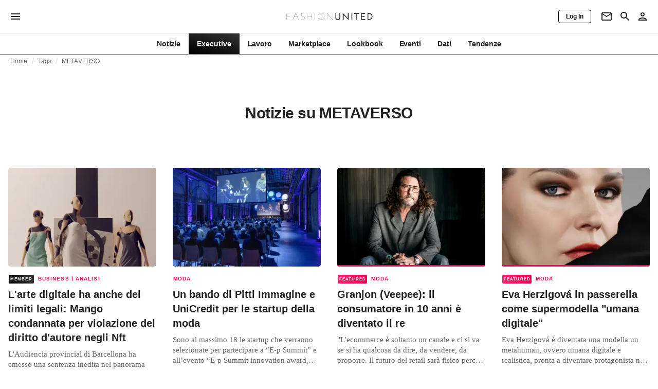

--- FILE ---
content_type: text/html; charset=utf-8
request_url: https://fashionunited.it/tags/metaverso
body_size: 20034
content:
<!DOCTYPE html><html lang="it"><head><meta charSet="utf-8"/><meta name="viewport" content="width=device-width"/><title>Notizie su METAVERSO</title><meta property="og:site_name" content="FashionUnited"/><meta name="twitter:site" content="@FashionUnited"/><meta name="og:title" property="og:title" content="Notizie su METAVERSO"/><meta name="twitter:title" content="Notizie su METAVERSO"/><meta name="description" content="Le ultime notizie su METAVERSO ed archivio"/><meta property="og:description" content="Le ultime notizie su METAVERSO ed archivio"/><meta name="twitter:description" content="Le ultime notizie su METAVERSO ed archivio"/><meta property="og:url" content="https://fashionunited.it/tags/metaverso"/><link rel="canonical" href="https://fashionunited.it/tags/metaverso"/><link as="image" fetchpriority="high" href="https://r.fashionunited.com/QjyPg4QdsJSKXzZdqb20BHud8--66rWSSbuFR-zA3AU/resize:fill-down:42:28:0/gravity:ce/quality:10/aHR0cHM6Ly9mYXNoaW9udW5pdGVkLmNvbS9pbWcvdXBsb2FkLzIwMjUvMDYvMjYvbWVkaXRlcnJhbmVhbi1tdXNlcy0wendhaW10eS0yMDIyLTA1LTEyLXVhZzJweHNwLTIwMjUtMDYtMjYuanBlZw" rel="preload"/><link as="image" fetchpriority="high" href="https://r.fashionunited.com/coGR-gZO2F3pKargdcd2YmfH2xZuS2dHU6G-5qxCSso/resize:fill-down:312:208:0/gravity:ce/quality:70/aHR0cHM6Ly9mYXNoaW9udW5pdGVkLmNvbS9pbWcvdXBsb2FkLzIwMjUvMDYvMjYvbWVkaXRlcnJhbmVhbi1tdXNlcy0wendhaW10eS0yMDIyLTA1LTEyLXVhZzJweHNwLTIwMjUtMDYtMjYuanBlZw" imageSizes="(min-width: 1440px) 330px, (min-width: 1024px) 24vw, (min-width: 600px) 48vw, 100vw" imageSrcSet="https://r.fashionunited.com/coGR-gZO2F3pKargdcd2YmfH2xZuS2dHU6G-5qxCSso/resize:fill-down:312:208:0/gravity:ce/quality:70/aHR0cHM6Ly9mYXNoaW9udW5pdGVkLmNvbS9pbWcvdXBsb2FkLzIwMjUvMDYvMjYvbWVkaXRlcnJhbmVhbi1tdXNlcy0wendhaW10eS0yMDIyLTA1LTEyLXVhZzJweHNwLTIwMjUtMDYtMjYuanBlZw 312w, https://r.fashionunited.com/WpBwf8WinZWhTHGJfnuGxAuALto-dHcGzqR_hs4Ik20/resize:fill-down:672:448:0/gravity:ce/quality:70/aHR0cHM6Ly9mYXNoaW9udW5pdGVkLmNvbS9pbWcvdXBsb2FkLzIwMjUvMDYvMjYvbWVkaXRlcnJhbmVhbi1tdXNlcy0wendhaW10eS0yMDIyLTA1LTEyLXVhZzJweHNwLTIwMjUtMDYtMjYuanBlZw 672w, https://r.fashionunited.com/Yt-0m9EZ7fUuZmS3DU1EgkXdDKp8O2zeJWdlcZDoZkY/resize:fill-down:720:480:0/gravity:ce/quality:70/aHR0cHM6Ly9mYXNoaW9udW5pdGVkLmNvbS9pbWcvdXBsb2FkLzIwMjUvMDYvMjYvbWVkaXRlcnJhbmVhbi1tdXNlcy0wendhaW10eS0yMDIyLTA1LTEyLXVhZzJweHNwLTIwMjUtMDYtMjYuanBlZw 720w" rel="preload"/><meta name="next-head-count" content="14"/><link rel="preconnect" href="https://media.fashionunited.com" crossorigin="anonymous"/><link rel="preconnect" href="https://r.fashionunited.com" crossorigin="anonymous"/><link rel="preconnect" href="https://api.fashionunited.com/graphql/" crossorigin="anonymous"/><link rel="modulepreload" as="script" fetchpriority="high" crossorigin="anonymous" href="https://media.fashionunited.com/media/progressive-img/30/progressive-img.js"/><link rel="preload" fetchpriority="high" crossorigin="anonymous" as="fetch" href="https://media.fashionunited.com/media/pwa/ed81bce6be5817edcf6a08e3f484d64f/_next/static/lang/it-IT.json"/><link rel="icon" href="https://media.fashionunited.com/media/favicon/dark/favicon.ico"/><link rel="apple-touch-icon" sizes="60x60" href="https://media.fashionunited.com/media/favicon/dark/apple-touch-icon-60x60.png"/><link rel="apple-touch-icon" sizes="114x114" href="https://media.fashionunited.com/media/favicon/dark/apple-touch-icon-114x114.png"/><link rel="apple-touch-icon" sizes="120x120" href="https://media.fashionunited.com/media/favicon/dark/apple-touch-icon-120x120.png"/><link rel="apple-touch-icon" sizes="144x144" href="https://media.fashionunited.com/media/favicon/dark/apple-touch-icon-144x144.png"/><link rel="apple-touch-icon" sizes="152x152" href="https://media.fashionunited.com/media/favicon/dark/apple-touch-icon-152x152.png"/><link rel="apple-touch-icon" sizes="180x180" href="https://media.fashionunited.com/media/favicon/dark/apple-touch-icon-180x180.png"/><link rel="icon" type="image/png" sizes="192x192" href="https://media.fashionunited.com/media/favicon/dark/android-chrome-192x192.png"/><link rel="icon" type="image/png" sizes="512x512" href="https://media.fashionunited.com/media/favicon/dark/android-chrome-512x512.png"/><link rel="icon" type="image/png" sizes="16x16" href="https://media.fashionunited.com/media/favicon/dark/favicon-16x16.png"/><link rel="icon" type="image/png" sizes="32x32" href="https://media.fashionunited.com/media/favicon/dark/favicon-32x32.png"/><link rel="shortcut icon" href="https://media.fashionunited.com/media/favicon/dark/favicon.ico"/><link rel="manifest" href="/manifest.json"/><link rel="mask-icon" href="https://media.fashionunited.com/media/favicon/dark/safari-pinned-tab.svg" color="#5bbad5"/><meta name="msapplication-TileColor" content="#e14657"/><meta name="msapplication-TileImage" content="https://media.fashionunited.com/media/favicon/dark/mstile-144x144.png"/><meta name="msapplication-config" content="https://media.fashionunited.com/media/favicon/dark/browserconfig.xml"/><meta name="theme-color" content="#ffffff"/><style>html{font-size:16px;-webkit-font-smoothing:antialiased;-moz-osx-font-smoothing:grayscale}body{font-family:Helvetica Neue,Helvetica,-apple-system,BlinkMacSystemFont,Roboto,Arial,sans-serif;margin:0;overflow-x:hidden}</style><noscript data-n-css=""></noscript><script defer="" crossorigin="anonymous" nomodule="" src="https://media.fashionunited.com/media/pwa/ed81bce6be5817edcf6a08e3f484d64f/_next/static/chunks/polyfills-c67a75d1b6f99dc8.js"></script><script src="https://media.fashionunited.com/media/pwa/ed81bce6be5817edcf6a08e3f484d64f/_next/static/chunks/webpack-7cf0286447f31e84.js" defer="" crossorigin="anonymous"></script><script src="https://media.fashionunited.com/media/pwa/ed81bce6be5817edcf6a08e3f484d64f/_next/static/chunks/framework-56ebfcefb973d459.js" defer="" crossorigin="anonymous"></script><script src="https://media.fashionunited.com/media/pwa/ed81bce6be5817edcf6a08e3f484d64f/_next/static/chunks/main-960e2e8e65e6b92f.js" defer="" crossorigin="anonymous"></script><script src="https://media.fashionunited.com/media/pwa/ed81bce6be5817edcf6a08e3f484d64f/_next/static/chunks/pages/_app-53aac062a3c953a6.js" defer="" crossorigin="anonymous"></script><script src="https://media.fashionunited.com/media/pwa/ed81bce6be5817edcf6a08e3f484d64f/_next/static/chunks/8506-6cecccac48ba224a.js" defer="" crossorigin="anonymous"></script><script src="https://media.fashionunited.com/media/pwa/ed81bce6be5817edcf6a08e3f484d64f/_next/static/chunks/5571-a740c84604964482.js" defer="" crossorigin="anonymous"></script><script src="https://media.fashionunited.com/media/pwa/ed81bce6be5817edcf6a08e3f484d64f/_next/static/chunks/4351-5893d169d71f2729.js" defer="" crossorigin="anonymous"></script><script src="https://media.fashionunited.com/media/pwa/ed81bce6be5817edcf6a08e3f484d64f/_next/static/chunks/4388-696cc2b6c6be354c.js" defer="" crossorigin="anonymous"></script><script src="https://media.fashionunited.com/media/pwa/ed81bce6be5817edcf6a08e3f484d64f/_next/static/chunks/6468-573697d69f71f6a2.js" defer="" crossorigin="anonymous"></script><script src="https://media.fashionunited.com/media/pwa/ed81bce6be5817edcf6a08e3f484d64f/_next/static/chunks/5813-fa078399d59c068d.js" defer="" crossorigin="anonymous"></script><script src="https://media.fashionunited.com/media/pwa/ed81bce6be5817edcf6a08e3f484d64f/_next/static/chunks/1296-2b07df39511ce1f3.js" defer="" crossorigin="anonymous"></script><script src="https://media.fashionunited.com/media/pwa/ed81bce6be5817edcf6a08e3f484d64f/_next/static/chunks/8818-7f2a110d673cee16.js" defer="" crossorigin="anonymous"></script><script src="https://media.fashionunited.com/media/pwa/ed81bce6be5817edcf6a08e3f484d64f/_next/static/chunks/9893-6a0ea1ae21a961eb.js" defer="" crossorigin="anonymous"></script><script src="https://media.fashionunited.com/media/pwa/ed81bce6be5817edcf6a08e3f484d64f/_next/static/chunks/pages/tag-2ec36caee7bdd83d.js" defer="" crossorigin="anonymous"></script><script src="https://media.fashionunited.com/media/pwa/ed81bce6be5817edcf6a08e3f484d64f/_next/static/D461Ry5YRsj3KyBTe0175/_buildManifest.js" defer="" crossorigin="anonymous"></script><script src="https://media.fashionunited.com/media/pwa/ed81bce6be5817edcf6a08e3f484d64f/_next/static/D461Ry5YRsj3KyBTe0175/_ssgManifest.js" defer="" crossorigin="anonymous"></script></head><body><script async="" type="module" fetchpriority="high" crossorigin="anonymous" src="https://media.fashionunited.com/media/progressive-img/30/progressive-img.js"></script><div id="__next"><style data-emotion="css 8d97to">.css-8d97to{width:100%;margin-left:auto;box-sizing:border-box;margin-right:auto;display:block;}</style><div class="MuiContainer-root MuiContainer-disableGutters css-8d97to"><style data-emotion="css-global ikyiia">:root{-webkit-hyphens:auto;-moz-hyphens:auto;-ms-hyphens:auto;hyphens:auto;hyphenate-limit-chars:14 5 5;overflow-y:scroll;}</style><style data-emotion="css jxuii1">.css-jxuii1{height:0;height:0;background-color:red;}</style><div class="hidden-loader loader"></div><div></div><style data-emotion="css 1wj5cqk">.css-1wj5cqk{display:block;position:-webkit-sticky;position:sticky;top:0;left:0;right:0;z-index:100;background-color:#fff;-webkit-transition:.5s ease-in-out;transition:.5s ease-in-out;height:106px;-webkit-transform:translateY(0);-moz-transform:translateY(0);-ms-transform:translateY(0);transform:translateY(0);position:fixed;}.css-1wj5cqk menu{display:-webkit-box;display:-webkit-flex;display:-ms-flexbox;display:flex;}.css-1wj5cqk menu>*{-webkit-flex:0 0 42px;-ms-flex:0 0 42px;flex:0 0 42px;}@media print{.css-1wj5cqk{position:static;height:64px;}}@media print{.css-1wj5cqk nav>div:not(:first-child){display:none;}}@media print{.css-1wj5cqk nav svg path:not([d^="M26.2 716V29.7h397.1v13.7H39.9v319.7h345"]){display:none;}}</style><header class="css-1wj5cqk e1ibqpay0"><style data-emotion="css 1dl28iu animation-c7515d">.css-1dl28iu{display:block;background-color:rgba(0, 0, 0, 0.11);height:auto;-webkit-animation:animation-c7515d 2s ease-in-out 0.5s infinite;animation:animation-c7515d 2s ease-in-out 0.5s infinite;}.css-1dl28iu>*{visibility:hidden;}@-webkit-keyframes animation-c7515d{0%{opacity:1;}50%{opacity:0.4;}100%{opacity:1;}}@keyframes animation-c7515d{0%{opacity:1;}50%{opacity:0.4;}100%{opacity:1;}}</style><span class="MuiSkeleton-root MuiSkeleton-rectangular MuiSkeleton-pulse MuiSkeleton-withChildren MuiSkeleton-heightAuto loader css-1dl28iu" style="width:100%"><div style="height:106px;width:100%"> </div></span></header><style data-emotion="css 195y13p">.css-195y13p{min-height:100vh;overflow:hidden;padding-top:106px;}@media print{.css-195y13p{padding-top:0px;}}@media print{.css-195y13p nav>div:not(:first-child){display:none;}}@media print{.css-195y13p article>div:not(:first-child){display:none;}}@media print{.css-195y13p aside{display:none;}}</style><main class="css-195y13p e1ibqpay2"><style data-emotion="css 1adrb6v">.css-1adrb6v{max-width:1440px;background-color:transparent;margin:0 auto;min-height:100vh;}@media (min-width: 1024px){.css-1adrb6v{margin:0 auto 96px;}}</style><div class="css-1adrb6v e1ibqpay1"><div class="hidden-loader loader"></div><style data-emotion="css 1qpxikj">.css-1qpxikj{box-sizing:border-box;}.css-1qpxikj.css-1qpxikj.css-1qpxikj{padding:0px;margin:0 auto 16px;width:100%;}</style><style data-emotion="css 1xdjwah">.css-1xdjwah{box-sizing:border-box;display:-webkit-box;display:-webkit-flex;display:-ms-flexbox;display:flex;-webkit-box-flex-wrap:wrap;-webkit-flex-wrap:wrap;-ms-flex-wrap:wrap;flex-wrap:wrap;width:100%;-webkit-flex-direction:row;-ms-flex-direction:row;flex-direction:row;margin-top:-32px;width:calc(100% + 32px);margin-left:-32px;box-sizing:border-box;}.css-1xdjwah>.MuiGrid-item{padding-top:32px;}.css-1xdjwah>.MuiGrid-item{padding-left:32px;}.css-1xdjwah.css-1xdjwah.css-1xdjwah{padding:0px;margin:0 auto 16px;width:100%;}</style><div class="MuiGrid-root MuiGrid-container MuiGrid-spacing-xs-4 e10gwzwj1 css-1xdjwah"><style data-emotion="css 7gjd44">.css-7gjd44.css-7gjd44.css-7gjd44.MuiGrid-item{width:auto;padding:0 20px;}</style><style data-emotion="css l4a7rb">.css-l4a7rb{box-sizing:border-box;margin:0;-webkit-flex-direction:row;-ms-flex-direction:row;flex-direction:row;-webkit-flex-basis:100%;-ms-flex-preferred-size:100%;flex-basis:100%;-webkit-box-flex:0;-webkit-flex-grow:0;-ms-flex-positive:0;flex-grow:0;max-width:100%;padding:0 20px;}@media (min-width:600px){.css-l4a7rb{-webkit-flex-basis:100%;-ms-flex-preferred-size:100%;flex-basis:100%;-webkit-box-flex:0;-webkit-flex-grow:0;-ms-flex-positive:0;flex-grow:0;max-width:100%;}}@media (min-width:840px){.css-l4a7rb{-webkit-flex-basis:100%;-ms-flex-preferred-size:100%;flex-basis:100%;-webkit-box-flex:0;-webkit-flex-grow:0;-ms-flex-positive:0;flex-grow:0;max-width:100%;}}@media (min-width:1024px){.css-l4a7rb{-webkit-flex-basis:100%;-ms-flex-preferred-size:100%;flex-basis:100%;-webkit-box-flex:0;-webkit-flex-grow:0;-ms-flex-positive:0;flex-grow:0;max-width:100%;}}@media (min-width:1920px){.css-l4a7rb{-webkit-flex-basis:100%;-ms-flex-preferred-size:100%;flex-basis:100%;-webkit-box-flex:0;-webkit-flex-grow:0;-ms-flex-positive:0;flex-grow:0;max-width:100%;}}.css-l4a7rb.css-l4a7rb.css-l4a7rb.MuiGrid-item{width:auto;padding:0 20px;}</style><div class="MuiGrid-root MuiGrid-item MuiGrid-grid-xs-12 e10gwzwj0 css-l4a7rb"><style data-emotion="css 6417ho">.css-6417ho{padding:0 16px 0 0;margin:2px 0 0 0;min-height:20px;overflow:hidden;position:relative;display:-webkit-box;display:-webkit-flex;display:-ms-flexbox;display:flex;-webkit-align-items:baseline;-webkit-box-align:baseline;-ms-flex-align:baseline;align-items:baseline;}</style><ul class="css-6417ho egk9utx0"><style data-emotion="css 1rverke">.css-1rverke{min-height:20px;display:inline-block;vertical-align:middle;color:rgba(0, 0, 0, 0.6);}</style><li class="css-1rverke egk9utx4"><style data-emotion="css mb7ogf">.css-mb7ogf{color:rgba(0, 0, 0, 0.6);display:block;padding:4px 0;}.css-mb7ogf.css-mb7ogf{white-space:nowrap;overflow:hidden;text-overflow:ellipsis;margin:0;line-height:14px;font-weight:normal;}.css-mb7ogf a,.css-mb7ogf span{color:rgba(0, 0, 0, 0.6);display:block;overflow:hidden;text-overflow:ellipsis;white-space:nowrap;}.css-mb7ogf a:hover{color:rgba(0, 0, 0, 0.87);}</style><style data-emotion="css mgm495">.css-mgm495{margin:0;font-family:Helvetica Neue,Helvetica,-apple-system,BlinkMacSystemFont,Roboto,Arial,sans-serif;color:rgba(0, 0, 0, 0.54);font-size:0.75rem;line-height:1.25rem;letter-spacing:0.008333333333333333rem;font-weight:bold;color:rgba(0, 0, 0, 0.6);color:rgba(0, 0, 0, 0.6);display:block;padding:4px 0;}.css-mgm495.css-mgm495{white-space:nowrap;overflow:hidden;text-overflow:ellipsis;margin:0;line-height:14px;font-weight:normal;}.css-mgm495 a,.css-mgm495 span{color:rgba(0, 0, 0, 0.6);display:block;overflow:hidden;text-overflow:ellipsis;white-space:nowrap;}.css-mgm495 a:hover{color:rgba(0, 0, 0, 0.87);}</style><span class="MuiTypography-root MuiTypography-subtitle2 egk9utx3 css-mgm495"><style data-emotion="css 1qvb8j4">.css-1qvb8j4{-webkit-text-decoration:none;text-decoration:none;color:#000;}</style><a class="css-1qvb8j4 e1wvg0o80" href="/">Home</a></span></li><style data-emotion="css x8vw6p">.css-x8vw6p{display:inline-block;vertical-align:middle;margin:0 8px;font-family:Helvetica Neue,Helvetica,-apple-system,BlinkMacSystemFont,Roboto,Arial,sans-serif;color:#dbdbdb;position:relative;top:1px;}.css-x8vw6p:before{content:'/';}</style><li class="css-x8vw6p egk9utx1"></li><li class="css-1rverke egk9utx4"><span class="MuiTypography-root MuiTypography-subtitle2 egk9utx3 css-mgm495"><a class="css-1qvb8j4 e1wvg0o80" href="/tags">Tags</a></span></li><li class="css-x8vw6p egk9utx1"></li><style data-emotion="css 1bh2d2l">.css-1bh2d2l{min-height:20px;vertical-align:middle;overflow:hidden;-webkit-flex:1 1 0%;-ms-flex:1 1 0%;flex:1 1 0%;min-width:0;max-width:100%;display:inline-block;}</style><li class="css-1bh2d2l egk9utx2"><span class="MuiTypography-root MuiTypography-subtitle2 egk9utx3 css-mgm495"><a class="css-1qvb8j4 e1wvg0o80" href="/tags/metaverso">METAVERSO</a></span></li></ul></div><style data-emotion="css 10kjx6k">.css-10kjx6k.css-10kjx6k.css-10kjx6k.MuiGrid-item{width:auto;padding:16px;}</style><style data-emotion="css 130j4h9">.css-130j4h9{box-sizing:border-box;margin:0;-webkit-flex-direction:row;-ms-flex-direction:row;flex-direction:row;-webkit-flex-basis:100%;-ms-flex-preferred-size:100%;flex-basis:100%;-webkit-box-flex:0;-webkit-flex-grow:0;-ms-flex-positive:0;flex-grow:0;max-width:100%;padding:16px;}@media (min-width:600px){.css-130j4h9{-webkit-flex-basis:100%;-ms-flex-preferred-size:100%;flex-basis:100%;-webkit-box-flex:0;-webkit-flex-grow:0;-ms-flex-positive:0;flex-grow:0;max-width:100%;}}@media (min-width:840px){.css-130j4h9{-webkit-flex-basis:100%;-ms-flex-preferred-size:100%;flex-basis:100%;-webkit-box-flex:0;-webkit-flex-grow:0;-ms-flex-positive:0;flex-grow:0;max-width:100%;}}@media (min-width:1024px){.css-130j4h9{-webkit-flex-basis:100%;-ms-flex-preferred-size:100%;flex-basis:100%;-webkit-box-flex:0;-webkit-flex-grow:0;-ms-flex-positive:0;flex-grow:0;max-width:100%;}}@media (min-width:1920px){.css-130j4h9{-webkit-flex-basis:100%;-ms-flex-preferred-size:100%;flex-basis:100%;-webkit-box-flex:0;-webkit-flex-grow:0;-ms-flex-positive:0;flex-grow:0;max-width:100%;}}.css-130j4h9.css-130j4h9.css-130j4h9.MuiGrid-item{width:auto;padding:16px;}</style><div class="MuiGrid-root MuiGrid-item MuiGrid-grid-xs-12 e10gwzwj0 css-130j4h9"><style data-emotion="css zxki7f">.css-zxki7f{text-align:center;display:-webkit-box;display:-webkit-flex;display:-ms-flexbox;display:flex;-webkit-flex-direction:column;-ms-flex-direction:column;flex-direction:column;min-height:calc(100vh - 230px);word-break:break-word;-webkit-box-pack:center;-ms-flex-pack:center;-webkit-justify-content:center;justify-content:center;}.css-zxki7f.css-zxki7f.css-zxki7f{margin:56px 0;}@media (min-width: 600px){.css-zxki7f{min-height:auto;}}</style><style data-emotion="css 1fth416">.css-1fth416{margin:0;font-family:Helvetica Neue,Helvetica,-apple-system,BlinkMacSystemFont,Roboto,Arial,sans-serif;color:rgba(0, 0, 0, 0.87);font-size:1.5rem;line-height:2rem;letter-spacing:-0.041666666666666664rem;font-weight:bold;color:rgba(0, 0, 0, 0.87);text-align:center;display:-webkit-box;display:-webkit-flex;display:-ms-flexbox;display:flex;-webkit-flex-direction:column;-ms-flex-direction:column;flex-direction:column;min-height:calc(100vh - 230px);word-break:break-word;-webkit-box-pack:center;-ms-flex-pack:center;-webkit-justify-content:center;justify-content:center;}@media(min-width: 480px){.css-1fth416{font-size:1.875rem;line-height:2.25rem;letter-spacing:-0.030000000000000002rem;}}.css-1fth416.css-1fth416.css-1fth416{margin:56px 0;}@media (min-width: 600px){.css-1fth416{min-height:auto;}}</style><h1 class="MuiTypography-root MuiTypography-h3 ekg4ya60 css-1fth416">Notizie su METAVERSO</h1></div><style data-emotion="css pmo1wl">.css-pmo1wl.css-pmo1wl.css-pmo1wl.MuiGrid-item{width:auto;min-width:calc(100% + 32px);}</style><style data-emotion="css 63g34r">.css-63g34r{box-sizing:border-box;display:-webkit-box;display:-webkit-flex;display:-ms-flexbox;display:flex;-webkit-box-flex-wrap:wrap;-webkit-flex-wrap:wrap;-ms-flex-wrap:wrap;flex-wrap:wrap;width:100%;margin:0;-webkit-flex-direction:row;-ms-flex-direction:row;flex-direction:row;margin-top:-32px;width:calc(100% + 32px);margin-left:-32px;-webkit-flex-basis:calc(100% + 32px);-ms-flex-preferred-size:calc(100% + 32px);flex-basis:calc(100% + 32px);-webkit-box-flex:0;-webkit-flex-grow:0;-ms-flex-positive:0;flex-grow:0;max-width:calc(100% + 32px);}.css-63g34r>.MuiGrid-item{padding-top:32px;}.css-63g34r>.MuiGrid-item{padding-left:32px;}@media (min-width:600px){.css-63g34r{-webkit-flex-basis:calc(100% + 32px);-ms-flex-preferred-size:calc(100% + 32px);flex-basis:calc(100% + 32px);-webkit-box-flex:0;-webkit-flex-grow:0;-ms-flex-positive:0;flex-grow:0;max-width:calc(100% + 32px);}}@media (min-width:840px){.css-63g34r{-webkit-flex-basis:calc(100% + 32px);-ms-flex-preferred-size:calc(100% + 32px);flex-basis:calc(100% + 32px);-webkit-box-flex:0;-webkit-flex-grow:0;-ms-flex-positive:0;flex-grow:0;max-width:calc(100% + 32px);}}@media (min-width:1024px){.css-63g34r{-webkit-flex-basis:calc(100% + 32px);-ms-flex-preferred-size:calc(100% + 32px);flex-basis:calc(100% + 32px);-webkit-box-flex:0;-webkit-flex-grow:0;-ms-flex-positive:0;flex-grow:0;max-width:calc(100% + 32px);}}@media (min-width:1920px){.css-63g34r{-webkit-flex-basis:calc(100% + 32px);-ms-flex-preferred-size:calc(100% + 32px);flex-basis:calc(100% + 32px);-webkit-box-flex:0;-webkit-flex-grow:0;-ms-flex-positive:0;flex-grow:0;max-width:calc(100% + 32px);}}.css-63g34r.css-63g34r.css-63g34r.MuiGrid-item{width:auto;min-width:calc(100% + 32px);}</style><div class="MuiGrid-root MuiGrid-container MuiGrid-item MuiGrid-spacing-xs-4 MuiGrid-grid-xs-12 e10gwzwj0 css-63g34r"><style data-emotion="css 4cgb18">.css-4cgb18{box-sizing:border-box;margin:0;-webkit-flex-direction:row;-ms-flex-direction:row;flex-direction:row;-webkit-flex-basis:100%;-ms-flex-preferred-size:100%;flex-basis:100%;-webkit-box-flex:0;-webkit-flex-grow:0;-ms-flex-positive:0;flex-grow:0;max-width:100%;padding:16px;}@media (min-width:600px){.css-4cgb18{-webkit-flex-basis:50%;-ms-flex-preferred-size:50%;flex-basis:50%;-webkit-box-flex:0;-webkit-flex-grow:0;-ms-flex-positive:0;flex-grow:0;max-width:50%;}}@media (min-width:840px){.css-4cgb18{-webkit-flex-basis:50%;-ms-flex-preferred-size:50%;flex-basis:50%;-webkit-box-flex:0;-webkit-flex-grow:0;-ms-flex-positive:0;flex-grow:0;max-width:50%;}}@media (min-width:1024px){.css-4cgb18{-webkit-flex-basis:25%;-ms-flex-preferred-size:25%;flex-basis:25%;-webkit-box-flex:0;-webkit-flex-grow:0;-ms-flex-positive:0;flex-grow:0;max-width:25%;}}@media (min-width:1920px){.css-4cgb18{-webkit-flex-basis:25%;-ms-flex-preferred-size:25%;flex-basis:25%;-webkit-box-flex:0;-webkit-flex-grow:0;-ms-flex-positive:0;flex-grow:0;max-width:25%;}}.css-4cgb18.css-4cgb18.css-4cgb18.MuiGrid-item{width:auto;padding:16px;}</style><div class="MuiGrid-root MuiGrid-item MuiGrid-grid-xs-12 MuiGrid-grid-sm-6 MuiGrid-grid-lg-3 e10gwzwj0 css-4cgb18" align="top"><a class="css-1qvb8j4 e1wvg0o80" href="/news/business/larte-digitale-ha-anche-dei-limiti-legali-mango-condannata-per-violazione-del-diritto-dautore-negli-nft/2025062627432"><style data-emotion="css 1fttcpj">.css-1fttcpj{display:-webkit-box;display:-webkit-flex;display:-ms-flexbox;display:flex;-webkit-flex-direction:column;-ms-flex-direction:column;flex-direction:column;}</style><div class="card-container css-1fttcpj e8j4pku8"><style data-emotion="css 1p8fz1n">.css-1p8fz1n{position:relative;display:-webkit-box;display:-webkit-flex;display:-ms-flexbox;display:flex;-webkit-box-pack:center;-ms-flex-pack:center;-webkit-justify-content:center;justify-content:center;-webkit-align-items:start;-webkit-box-align:start;-ms-flex-align:start;align-items:start;overflow:hidden;height:0;padding-bottom:66.67%;padding-bottom:calc(66.67% + 18px);width:calc(100% + 32px);height:0;left:-16px;}@media (min-width: 480px){.css-1p8fz1n{border-radius:4px;}}@media (min-width: 600px){.css-1p8fz1n{padding-bottom:66.67%;-webkit-align-items:start;-webkit-box-align:start;-ms-flex-align:start;align-items:start;left:auto;width:auto;}}</style><div class="css-1p8fz1n e8j4pku1"><style data-emotion="css kybx90">.css-kybx90{width:100%;height:auto;display:block;}.css-kybx90 progressive-img,.css-kybx90 img{width:100%;--img-width:100%;object-fit:cover;--img-object-fit:cover;height:auto;--img-height:auto;max-height:none;--img-max-height:none;}@media (min-width: 600px){.css-kybx90 progressive-img,.css-kybx90 img{overflow:hidden;}@media (min-width: 480px){.css-kybx90 progressive-img,.css-kybx90 img{border-radius:4px;}}}@media (min-width: 600px){.css-kybx90{overflow:hidden;}@media (min-width: 480px){.css-kybx90{border-radius:4px;}}}@media (min-width: 1024px){.css-kybx90{display:block;}}</style><div class="css-kybx90 e5ghrnl1" height="auto" width="100%"><progressive-img alt="L&#x27;arte digitale ha anche dei limiti legali: Mango condannata per violazione del diritto d&#x27;autore negli Nft" final-fetchpriority="high" placeholder-fetchpriority="high" placeholder="https://r.fashionunited.com/QjyPg4QdsJSKXzZdqb20BHud8--66rWSSbuFR-zA3AU/resize:fill-down:42:28:0/gravity:ce/quality:10/aHR0cHM6Ly9mYXNoaW9udW5pdGVkLmNvbS9pbWcvdXBsb2FkLzIwMjUvMDYvMjYvbWVkaXRlcnJhbmVhbi1tdXNlcy0wendhaW10eS0yMDIyLTA1LTEyLXVhZzJweHNwLTIwMjUtMDYtMjYuanBlZw" sizes="(min-width: 1440px) 330px, (min-width: 1024px) 24vw, (min-width: 600px) 48vw, 100vw" src="https://r.fashionunited.com/coGR-gZO2F3pKargdcd2YmfH2xZuS2dHU6G-5qxCSso/resize:fill-down:312:208:0/gravity:ce/quality:70/aHR0cHM6Ly9mYXNoaW9udW5pdGVkLmNvbS9pbWcvdXBsb2FkLzIwMjUvMDYvMjYvbWVkaXRlcnJhbmVhbi1tdXNlcy0wendhaW10eS0yMDIyLTA1LTEyLXVhZzJweHNwLTIwMjUtMDYtMjYuanBlZw" srcset="https://r.fashionunited.com/coGR-gZO2F3pKargdcd2YmfH2xZuS2dHU6G-5qxCSso/resize:fill-down:312:208:0/gravity:ce/quality:70/aHR0cHM6Ly9mYXNoaW9udW5pdGVkLmNvbS9pbWcvdXBsb2FkLzIwMjUvMDYvMjYvbWVkaXRlcnJhbmVhbi1tdXNlcy0wendhaW10eS0yMDIyLTA1LTEyLXVhZzJweHNwLTIwMjUtMDYtMjYuanBlZw 312w, https://r.fashionunited.com/WpBwf8WinZWhTHGJfnuGxAuALto-dHcGzqR_hs4Ik20/resize:fill-down:672:448:0/gravity:ce/quality:70/aHR0cHM6Ly9mYXNoaW9udW5pdGVkLmNvbS9pbWcvdXBsb2FkLzIwMjUvMDYvMjYvbWVkaXRlcnJhbmVhbi1tdXNlcy0wendhaW10eS0yMDIyLTA1LTEyLXVhZzJweHNwLTIwMjUtMDYtMjYuanBlZw 672w, https://r.fashionunited.com/Yt-0m9EZ7fUuZmS3DU1EgkXdDKp8O2zeJWdlcZDoZkY/resize:fill-down:720:480:0/gravity:ce/quality:70/aHR0cHM6Ly9mYXNoaW9udW5pdGVkLmNvbS9pbWcvdXBsb2FkLzIwMjUvMDYvMjYvbWVkaXRlcnJhbmVhbi1tdXNlcy0wendhaW10eS0yMDIyLTA1LTEyLXVhZzJweHNwLTIwMjUtMDYtMjYuanBlZw 720w" title="L&#x27;arte digitale ha anche dei limiti legali: Mango condannata per violazione del diritto d&#x27;autore negli Nft"></progressive-img><style data-emotion="css 1bxycju">.css-1bxycju{min-width:100%;}</style><noscript class="css-1bxycju e5ghrnl0"><img alt="L&#x27;arte digitale ha anche dei limiti legali: Mango condannata per violazione del diritto d&#x27;autore negli Nft" src="https://r.fashionunited.com/coGR-gZO2F3pKargdcd2YmfH2xZuS2dHU6G-5qxCSso/resize:fill-down:312:208:0/gravity:ce/quality:70/aHR0cHM6Ly9mYXNoaW9udW5pdGVkLmNvbS9pbWcvdXBsb2FkLzIwMjUvMDYvMjYvbWVkaXRlcnJhbmVhbi1tdXNlcy0wendhaW10eS0yMDIyLTA1LTEyLXVhZzJweHNwLTIwMjUtMDYtMjYuanBlZw" sizes="(min-width: 1440px) 330px, (min-width: 1024px) 24vw, (min-width: 600px) 48vw, 100vw" srcSet="https://r.fashionunited.com/coGR-gZO2F3pKargdcd2YmfH2xZuS2dHU6G-5qxCSso/resize:fill-down:312:208:0/gravity:ce/quality:70/aHR0cHM6Ly9mYXNoaW9udW5pdGVkLmNvbS9pbWcvdXBsb2FkLzIwMjUvMDYvMjYvbWVkaXRlcnJhbmVhbi1tdXNlcy0wendhaW10eS0yMDIyLTA1LTEyLXVhZzJweHNwLTIwMjUtMDYtMjYuanBlZw 312w, https://r.fashionunited.com/WpBwf8WinZWhTHGJfnuGxAuALto-dHcGzqR_hs4Ik20/resize:fill-down:672:448:0/gravity:ce/quality:70/aHR0cHM6Ly9mYXNoaW9udW5pdGVkLmNvbS9pbWcvdXBsb2FkLzIwMjUvMDYvMjYvbWVkaXRlcnJhbmVhbi1tdXNlcy0wendhaW10eS0yMDIyLTA1LTEyLXVhZzJweHNwLTIwMjUtMDYtMjYuanBlZw 672w, https://r.fashionunited.com/Yt-0m9EZ7fUuZmS3DU1EgkXdDKp8O2zeJWdlcZDoZkY/resize:fill-down:720:480:0/gravity:ce/quality:70/aHR0cHM6Ly9mYXNoaW9udW5pdGVkLmNvbS9pbWcvdXBsb2FkLzIwMjUvMDYvMjYvbWVkaXRlcnJhbmVhbi1tdXNlcy0wendhaW10eS0yMDIyLTA1LTEyLXVhZzJweHNwLTIwMjUtMDYtMjYuanBlZw 720w"/></noscript></div></div><style data-emotion="css 1i3m203">.css-1i3m203{padding:8px 0 0;}</style><div class="css-1i3m203 e8j4pku0"><style data-emotion="css ijvgkp">.css-ijvgkp{height:18px;position:relative;}.css-ijvgkp>*{position:absolute;left:1px;}@media (min-width: 600px){.css-ijvgkp{height:32px;}}</style><div class="css-ijvgkp e8j4pku7"><style data-emotion="css 8pobib">.css-8pobib.css-8pobib{line-height:1rem;letter-spacing:0.07rem;}.css-8pobib.css-8pobib{height:18px;display:-webkit-box;display:-webkit-flex;display:-ms-flexbox;display:flex;-webkit-align-items:center;-webkit-box-align:center;-ms-flex-align:center;align-items:center;}@media (min-width: 600px){.css-8pobib.css-8pobib{height:32px;-webkit-box-flex-wrap:wrap;-webkit-flex-wrap:wrap;-ms-flex-wrap:wrap;flex-wrap:wrap;}}</style><style data-emotion="css 7el8kh">.css-7el8kh{margin:0;font-family:Helvetica Neue,Helvetica,-apple-system,BlinkMacSystemFont,Roboto,Arial,sans-serif;color:#ea0151;font-size:0.625rem;line-height:0.875rem;letter-spacing:0.15rem;font-weight:bold;text-transform:uppercase;color:#ea0151;}.css-7el8kh.css-7el8kh{line-height:1rem;letter-spacing:0.07rem;}.css-7el8kh.css-7el8kh{height:18px;display:-webkit-box;display:-webkit-flex;display:-ms-flexbox;display:flex;-webkit-align-items:center;-webkit-box-align:center;-ms-flex-align:center;align-items:center;}@media (min-width: 600px){.css-7el8kh.css-7el8kh{height:32px;-webkit-box-flex-wrap:wrap;-webkit-flex-wrap:wrap;-ms-flex-wrap:wrap;flex-wrap:wrap;}}</style><span class="MuiTypography-root MuiTypography-overline e8j4pku6 css-7el8kh"><div><style data-emotion="css 13zu65v">.css-13zu65v{color:#fff;display:inline-block;margin:2px 8px 0 0;font-size:0.5rem;text-align:center;position:relative;top:-1px;padding:1px 3px 0px;background-color:#000;background-image:linear-gradient(to right, #000, #333);}.css-13zu65v.css-13zu65v{line-height:1rem;letter-spacing:0.07rem;}@media (min-width: 480px){.css-13zu65v{border-radius:2px;}}</style><style data-emotion="css iqlnet">.css-iqlnet{margin:0;font-family:Helvetica Neue,Helvetica,-apple-system,BlinkMacSystemFont,Roboto,Arial,sans-serif;color:#ea0151;font-size:0.625rem;line-height:0.875rem;letter-spacing:0.15rem;font-weight:bold;text-transform:uppercase;color:#ea0151;color:#fff;display:inline-block;margin:2px 8px 0 0;font-size:0.5rem;text-align:center;position:relative;top:-1px;padding:1px 3px 0px;background-color:#000;background-image:linear-gradient(to right, #000, #333);}.css-iqlnet.css-iqlnet{line-height:1rem;letter-spacing:0.07rem;}@media (min-width: 480px){.css-iqlnet{border-radius:2px;}}</style><span class="MuiTypography-root MuiTypography-overline e14p7e0p1 css-iqlnet">Member</span></div><style data-emotion="css 1m3qxst">.css-1m3qxst{display:inline-block;padding-right:8px;}</style><span class="css-1m3qxst e14p7e0p4">Business<style data-emotion="css xdzdym">.css-xdzdym{padding:0 4px;position:relative;bottom:1px;}</style><span class="css-xdzdym e14p7e0p3">|</span>ANALISI<!-- --> </span></span></div><style data-emotion="css 1ljazwa">.css-1ljazwa.css-1ljazwa{margin:0 0 8px;}</style><style data-emotion="css 421gj">.css-421gj{margin:0;font-family:Helvetica Neue,Helvetica,-apple-system,BlinkMacSystemFont,Roboto,Arial,sans-serif;color:rgba(0, 0, 0, 0.87);font-size:1.25rem;line-height:1.75rem;letter-spacing:0rem;font-weight:bold;color:rgba(0, 0, 0, 0.87);}.css-421gj.css-421gj{margin:0 0 8px;}</style><h2 class="MuiTypography-root MuiTypography-h5 e1alz51y0 css-421gj">L&#x27;arte digitale ha anche dei limiti legali: Mango condannata per violazione del diritto d&#x27;autore negli Nft</h2><style data-emotion="css 16bekyi">.css-16bekyi{display:-webkit-box;-webkit-line-clamp:3;-webkit-box-orient:vertical;overflow:hidden;text-overflow:ellipsis;}.css-16bekyi.css-16bekyi{font-family:Georgia,Cambria,"Bitstream Charter","Charis SIL",Utopia,"URW Bookman L","Times New Roman",Times,serif;}</style><style data-emotion="css vabj6x">.css-vabj6x{margin:0;font-family:Helvetica Neue,Helvetica,-apple-system,BlinkMacSystemFont,Roboto,Arial,sans-serif;color:rgba(0, 0, 0, 0.6);font-size:0.9375rem;line-height:1.25rem;letter-spacing:0rem;font-weight:400;color:rgba(0, 0, 0, 0.6);display:-webkit-box;-webkit-line-clamp:3;-webkit-box-orient:vertical;overflow:hidden;text-overflow:ellipsis;}.css-vabj6x.css-vabj6x{font-family:Georgia,Cambria,"Bitstream Charter","Charis SIL",Utopia,"URW Bookman L","Times New Roman",Times,serif;}</style><p class="MuiTypography-root MuiTypography-body2 e8j4pku5 css-vabj6x">L&#x27;Audiencia provincial di Barcellona ha emesso una sentenza inedita nel panorama giuridico spagnolo, condannando il gruppo Mango (Punto Fa, S.l) per lo sfruttamento non autorizzato di opere d&#x27;arte in formato digitale. La sentenza, emessa dalla Sezione 15 specializzata in materia commerciale, stabilisce per la prima volta in Spagna la violazione...</p><style data-emotion="css buh7i8">.css-buh7i8.css-buh7i8{margin:8px 0 0;font-family:Georgia,Cambria,"Bitstream Charter","Charis SIL",Utopia,"URW Bookman L","Times New Roman",Times,serif;font-weight:normal;}.css-buh7i8 span{white-space:nowrap;}</style><style data-emotion="css 1dd3ry9">.css-1dd3ry9{margin:0;font-family:Helvetica Neue,Helvetica,-apple-system,BlinkMacSystemFont,Roboto,Arial,sans-serif;color:rgba(0, 0, 0, 0.54);font-size:0.75rem;line-height:1rem;letter-spacing:0.03333333333333333rem;font-weight:bold;color:rgba(0, 0, 0, 0.6);}.css-1dd3ry9.css-1dd3ry9{margin:8px 0 0;font-family:Georgia,Cambria,"Bitstream Charter","Charis SIL",Utopia,"URW Bookman L","Times New Roman",Times,serif;font-weight:normal;}.css-1dd3ry9 span{white-space:nowrap;}</style><p class="MuiTypography-root MuiTypography-caption e8j4pku4 css-1dd3ry9"><span class="text-loader loader">loading...</span></p></div></div></a></div><div class="MuiGrid-root MuiGrid-item MuiGrid-grid-xs-12 MuiGrid-grid-sm-6 MuiGrid-grid-lg-3 e10gwzwj0 css-4cgb18" align="top"><a class="css-1qvb8j4 e1wvg0o80" href="/news/moda/un-bando-di-pitti-immagine-e-unicredit-per-le-startup-della-moda/2025021126411"><div class="card-container css-1fttcpj e8j4pku8"><div class="css-1p8fz1n e8j4pku1"><div class="css-kybx90 e5ghrnl1" height="auto" width="100%"><progressive-img alt="Un bando di Pitti Immagine e UniCredit per le startup della moda" final-fetchpriority="low" placeholder-fetchpriority="low" placeholder="https://r.fashionunited.com/s9uhgokxwKV3wPqfLA6irykI66ddMBCTahOx3d7n5fo/resize:fill-down:42:28:0/gravity:ce/quality:10/aHR0cHM6Ly9mYXNoaW9udW5pdGVkLmNvbS9pbWcvdXBsb2FkLzIwMjUvMDIvMTEvZS1wLXN1bW1pdDIwMjQtMDktZjQ1M3J6N3gtMjAyNS0wMi0xMS5qcGVn" sizes="(min-width: 1440px) 330px, (min-width: 1024px) 24vw, (min-width: 600px) 48vw, 100vw" src="https://r.fashionunited.com/f-oy8dgceeatgKfHr9c9tH_9-lJUQyonHyVFrX3O77U/resize:fill-down:312:208:0/gravity:ce/quality:70/aHR0cHM6Ly9mYXNoaW9udW5pdGVkLmNvbS9pbWcvdXBsb2FkLzIwMjUvMDIvMTEvZS1wLXN1bW1pdDIwMjQtMDktZjQ1M3J6N3gtMjAyNS0wMi0xMS5qcGVn" srcset="https://r.fashionunited.com/f-oy8dgceeatgKfHr9c9tH_9-lJUQyonHyVFrX3O77U/resize:fill-down:312:208:0/gravity:ce/quality:70/aHR0cHM6Ly9mYXNoaW9udW5pdGVkLmNvbS9pbWcvdXBsb2FkLzIwMjUvMDIvMTEvZS1wLXN1bW1pdDIwMjQtMDktZjQ1M3J6N3gtMjAyNS0wMi0xMS5qcGVn 312w, https://r.fashionunited.com/fW32yGgFpuYxw_GP8mSK0tVpmSOIJju01CqWXA0qdtk/resize:fill-down:672:448:0/gravity:ce/quality:70/aHR0cHM6Ly9mYXNoaW9udW5pdGVkLmNvbS9pbWcvdXBsb2FkLzIwMjUvMDIvMTEvZS1wLXN1bW1pdDIwMjQtMDktZjQ1M3J6N3gtMjAyNS0wMi0xMS5qcGVn 672w, https://r.fashionunited.com/4k8AW4MbY3rKvbv0v-uizjFFnKeh3S1PBqoUVXvU-D4/resize:fill-down:720:480:0/gravity:ce/quality:70/aHR0cHM6Ly9mYXNoaW9udW5pdGVkLmNvbS9pbWcvdXBsb2FkLzIwMjUvMDIvMTEvZS1wLXN1bW1pdDIwMjQtMDktZjQ1M3J6N3gtMjAyNS0wMi0xMS5qcGVn 720w" title="Un bando di Pitti Immagine e UniCredit per le startup della moda"></progressive-img><noscript class="css-1bxycju e5ghrnl0"><img alt="Un bando di Pitti Immagine e UniCredit per le startup della moda" src="https://r.fashionunited.com/f-oy8dgceeatgKfHr9c9tH_9-lJUQyonHyVFrX3O77U/resize:fill-down:312:208:0/gravity:ce/quality:70/aHR0cHM6Ly9mYXNoaW9udW5pdGVkLmNvbS9pbWcvdXBsb2FkLzIwMjUvMDIvMTEvZS1wLXN1bW1pdDIwMjQtMDktZjQ1M3J6N3gtMjAyNS0wMi0xMS5qcGVn" sizes="(min-width: 1440px) 330px, (min-width: 1024px) 24vw, (min-width: 600px) 48vw, 100vw" srcSet="https://r.fashionunited.com/f-oy8dgceeatgKfHr9c9tH_9-lJUQyonHyVFrX3O77U/resize:fill-down:312:208:0/gravity:ce/quality:70/aHR0cHM6Ly9mYXNoaW9udW5pdGVkLmNvbS9pbWcvdXBsb2FkLzIwMjUvMDIvMTEvZS1wLXN1bW1pdDIwMjQtMDktZjQ1M3J6N3gtMjAyNS0wMi0xMS5qcGVn 312w, https://r.fashionunited.com/fW32yGgFpuYxw_GP8mSK0tVpmSOIJju01CqWXA0qdtk/resize:fill-down:672:448:0/gravity:ce/quality:70/aHR0cHM6Ly9mYXNoaW9udW5pdGVkLmNvbS9pbWcvdXBsb2FkLzIwMjUvMDIvMTEvZS1wLXN1bW1pdDIwMjQtMDktZjQ1M3J6N3gtMjAyNS0wMi0xMS5qcGVn 672w, https://r.fashionunited.com/4k8AW4MbY3rKvbv0v-uizjFFnKeh3S1PBqoUVXvU-D4/resize:fill-down:720:480:0/gravity:ce/quality:70/aHR0cHM6Ly9mYXNoaW9udW5pdGVkLmNvbS9pbWcvdXBsb2FkLzIwMjUvMDIvMTEvZS1wLXN1bW1pdDIwMjQtMDktZjQ1M3J6N3gtMjAyNS0wMi0xMS5qcGVn 720w"/></noscript></div></div><div class="css-1i3m203 e8j4pku0"><div class="css-ijvgkp e8j4pku7"><span class="MuiTypography-root MuiTypography-overline e8j4pku6 css-7el8kh"><div></div><span class="css-1m3qxst e14p7e0p4">Moda</span></span></div><h2 class="MuiTypography-root MuiTypography-h5 e1alz51y0 css-421gj">Un bando di Pitti Immagine e UniCredit per le startup della moda</h2><p class="MuiTypography-root MuiTypography-body2 e8j4pku5 css-vabj6x">Sono al massimo 18 le startup che verranno selezionate per partecipare a “E-p Summit” e all’evento “E-p Summit innovation award, secondo il bando lanciato da Pitti Immagine. L&#x27;evento, in programma il 21 e 22 maggio alla Stazione Leopolda di Firenze, è un appuntamento pensato per la moda e il mondo digitale. L&#x27;Innovation call, realizzata in...</p><p class="MuiTypography-root MuiTypography-caption e8j4pku4 css-1dd3ry9"><span class="text-loader loader">loading...</span></p></div></div></a></div><div class="MuiGrid-root MuiGrid-item MuiGrid-grid-xs-12 MuiGrid-grid-sm-6 MuiGrid-grid-lg-3 e10gwzwj0 css-4cgb18" align="top"><a class="css-1qvb8j4 e1wvg0o80" href="/news/moda/granjon-veepee-il-consumatore-in-10-anni-e-diventato-il-re/2023051724300"><div class="card-container css-1fttcpj e8j4pku8"><style data-emotion="css 1bzxcn0">.css-1bzxcn0{position:relative;display:-webkit-box;display:-webkit-flex;display:-ms-flexbox;display:flex;-webkit-box-pack:center;-ms-flex-pack:center;-webkit-justify-content:center;justify-content:center;-webkit-align-items:start;-webkit-box-align:start;-ms-flex-align:start;align-items:start;overflow:hidden;height:0;padding-bottom:66.67%;padding-bottom:calc(66.67% + 18px);width:calc(100% + 32px);height:0;left:-16px;}@media (min-width: 480px){.css-1bzxcn0{border-radius:4px;}}.css-1bzxcn0::after{content:'';position:absolute;top:0;right:0;bottom:0;left:0;border-bottom:3px solid #ea0151;}@media (min-width: 600px){.css-1bzxcn0{padding-bottom:66.67%;-webkit-align-items:start;-webkit-box-align:start;-ms-flex-align:start;align-items:start;left:auto;width:auto;}}</style><div class="css-1bzxcn0 e8j4pku1"><div class="css-kybx90 e5ghrnl1" height="auto" width="100%"><progressive-img alt=" Granjon (Veepee): il consumatore in 10 anni è diventato il re" final-fetchpriority="low" placeholder-fetchpriority="low" placeholder="https://r.fashionunited.com/sOx_NXpPhanN2TOqh723Bs-cVy6kXaw1osG5xE0JSC0/resize:fill-down:42:28:0/gravity:ce/quality:10/aHR0cHM6Ly9mYXNoaW9udW5pdGVkLmNvbS9pbWcvdXBsb2FkLzIwMjMvMDUvMTcvamFjcXVlcy1hbnRvaW5lLWdyYW5qb24tcHJlc2lkZW50ZS1lLWZvbmRhdG9yZS1kaS12ZWVwZWUtb3ExYm84dWotMjAyMy0wNS0xNy5qcGVn" sizes="(min-width: 1440px) 330px, (min-width: 1024px) 24vw, (min-width: 600px) 48vw, 100vw" src="https://r.fashionunited.com/1dnKjYpeClPDy9rf0TwgDdbwrjJgl3wmoQrzgZbXg3k/resize:fill-down:312:208:0/gravity:ce/quality:70/aHR0cHM6Ly9mYXNoaW9udW5pdGVkLmNvbS9pbWcvdXBsb2FkLzIwMjMvMDUvMTcvamFjcXVlcy1hbnRvaW5lLWdyYW5qb24tcHJlc2lkZW50ZS1lLWZvbmRhdG9yZS1kaS12ZWVwZWUtb3ExYm84dWotMjAyMy0wNS0xNy5qcGVn" srcset="https://r.fashionunited.com/1dnKjYpeClPDy9rf0TwgDdbwrjJgl3wmoQrzgZbXg3k/resize:fill-down:312:208:0/gravity:ce/quality:70/aHR0cHM6Ly9mYXNoaW9udW5pdGVkLmNvbS9pbWcvdXBsb2FkLzIwMjMvMDUvMTcvamFjcXVlcy1hbnRvaW5lLWdyYW5qb24tcHJlc2lkZW50ZS1lLWZvbmRhdG9yZS1kaS12ZWVwZWUtb3ExYm84dWotMjAyMy0wNS0xNy5qcGVn 312w, https://r.fashionunited.com/l5YIncEA-ojhcpHxxXprN0O8sxT9KBoyrgTTc6or_xk/resize:fill-down:672:448:0/gravity:ce/quality:70/aHR0cHM6Ly9mYXNoaW9udW5pdGVkLmNvbS9pbWcvdXBsb2FkLzIwMjMvMDUvMTcvamFjcXVlcy1hbnRvaW5lLWdyYW5qb24tcHJlc2lkZW50ZS1lLWZvbmRhdG9yZS1kaS12ZWVwZWUtb3ExYm84dWotMjAyMy0wNS0xNy5qcGVn 672w, https://r.fashionunited.com/jUivsqsrk93jJweN4x9RJvCFWq-3oE5CztjeiET_894/resize:fill-down:720:480:0/gravity:ce/quality:70/aHR0cHM6Ly9mYXNoaW9udW5pdGVkLmNvbS9pbWcvdXBsb2FkLzIwMjMvMDUvMTcvamFjcXVlcy1hbnRvaW5lLWdyYW5qb24tcHJlc2lkZW50ZS1lLWZvbmRhdG9yZS1kaS12ZWVwZWUtb3ExYm84dWotMjAyMy0wNS0xNy5qcGVn 720w" title=" Granjon (Veepee): il consumatore in 10 anni è diventato il re"></progressive-img><noscript class="css-1bxycju e5ghrnl0"><img alt=" Granjon (Veepee): il consumatore in 10 anni è diventato il re" src="https://r.fashionunited.com/1dnKjYpeClPDy9rf0TwgDdbwrjJgl3wmoQrzgZbXg3k/resize:fill-down:312:208:0/gravity:ce/quality:70/aHR0cHM6Ly9mYXNoaW9udW5pdGVkLmNvbS9pbWcvdXBsb2FkLzIwMjMvMDUvMTcvamFjcXVlcy1hbnRvaW5lLWdyYW5qb24tcHJlc2lkZW50ZS1lLWZvbmRhdG9yZS1kaS12ZWVwZWUtb3ExYm84dWotMjAyMy0wNS0xNy5qcGVn" sizes="(min-width: 1440px) 330px, (min-width: 1024px) 24vw, (min-width: 600px) 48vw, 100vw" srcSet="https://r.fashionunited.com/1dnKjYpeClPDy9rf0TwgDdbwrjJgl3wmoQrzgZbXg3k/resize:fill-down:312:208:0/gravity:ce/quality:70/aHR0cHM6Ly9mYXNoaW9udW5pdGVkLmNvbS9pbWcvdXBsb2FkLzIwMjMvMDUvMTcvamFjcXVlcy1hbnRvaW5lLWdyYW5qb24tcHJlc2lkZW50ZS1lLWZvbmRhdG9yZS1kaS12ZWVwZWUtb3ExYm84dWotMjAyMy0wNS0xNy5qcGVn 312w, https://r.fashionunited.com/l5YIncEA-ojhcpHxxXprN0O8sxT9KBoyrgTTc6or_xk/resize:fill-down:672:448:0/gravity:ce/quality:70/aHR0cHM6Ly9mYXNoaW9udW5pdGVkLmNvbS9pbWcvdXBsb2FkLzIwMjMvMDUvMTcvamFjcXVlcy1hbnRvaW5lLWdyYW5qb24tcHJlc2lkZW50ZS1lLWZvbmRhdG9yZS1kaS12ZWVwZWUtb3ExYm84dWotMjAyMy0wNS0xNy5qcGVn 672w, https://r.fashionunited.com/jUivsqsrk93jJweN4x9RJvCFWq-3oE5CztjeiET_894/resize:fill-down:720:480:0/gravity:ce/quality:70/aHR0cHM6Ly9mYXNoaW9udW5pdGVkLmNvbS9pbWcvdXBsb2FkLzIwMjMvMDUvMTcvamFjcXVlcy1hbnRvaW5lLWdyYW5qb24tcHJlc2lkZW50ZS1lLWZvbmRhdG9yZS1kaS12ZWVwZWUtb3ExYm84dWotMjAyMy0wNS0xNy5qcGVn 720w"/></noscript></div></div><div class="css-1i3m203 e8j4pku0"><div class="css-ijvgkp e8j4pku7"><span class="MuiTypography-root MuiTypography-overline e8j4pku6 css-7el8kh"><div><style data-emotion="css 7pq2bx">.css-7pq2bx{color:#fff;display:inline-block;margin:2px 8px 0 0;font-size:0.5rem;text-align:center;position:relative;top:-1px;padding:1px 2px 0px 3px;background-color:#ea0151;background-color:#ea0151;background-image:linear-gradient(to right, #ff2468, #ea0151);}.css-7pq2bx.css-7pq2bx{line-height:1rem;letter-spacing:0.07rem;}@media (min-width: 480px){.css-7pq2bx{border-radius:2px;}}</style><style data-emotion="css 1jg14nn">.css-1jg14nn{margin:0;font-family:Helvetica Neue,Helvetica,-apple-system,BlinkMacSystemFont,Roboto,Arial,sans-serif;color:#ea0151;font-size:0.625rem;line-height:0.875rem;letter-spacing:0.15rem;font-weight:bold;text-transform:uppercase;color:#ea0151;color:#fff;display:inline-block;margin:2px 8px 0 0;font-size:0.5rem;text-align:center;position:relative;top:-1px;padding:1px 2px 0px 3px;background-color:#ea0151;background-color:#ea0151;background-image:linear-gradient(to right, #ff2468, #ea0151);}.css-1jg14nn.css-1jg14nn{line-height:1rem;letter-spacing:0.07rem;}@media (min-width: 480px){.css-1jg14nn{border-radius:2px;}}</style><span class="MuiTypography-root MuiTypography-overline e14p7e0p2 css-1jg14nn">Featured</span></div><span class="css-1m3qxst e14p7e0p4">Moda</span></span></div><h2 class="MuiTypography-root MuiTypography-h5 e1alz51y0 css-421gj"> Granjon (Veepee): il consumatore in 10 anni è diventato il re</h2><p class="MuiTypography-root MuiTypography-body2 e8j4pku5 css-vabj6x">&quot;L&#x27;ecommerce è soltanto un canale e ci si va se si ha qualcosa da dire, da vendere, da proporre. Il futuro del retail sarà fisico perchè l&#x27;esperienza d&#x27;acquisto è legata al negozio&quot;: parole di Jacques-Antoine Granjon, fondatore, nel 2001, di Veepee, azienda pioneristica che ha fatto delle vendite evento un business. Nel 2022 la società ha...</p><p class="MuiTypography-root MuiTypography-caption e8j4pku4 css-1dd3ry9"><span class="text-loader loader">loading...</span></p></div></div></a></div><div class="MuiGrid-root MuiGrid-item MuiGrid-grid-xs-12 MuiGrid-grid-sm-6 MuiGrid-grid-lg-3 e10gwzwj0 css-4cgb18" align="top"><a class="css-1qvb8j4 e1wvg0o80" href="/news/moda/eva-herzigova-in-passerella-come-supermodella-umana-digitale/2023042524230"><div class="card-container css-1fttcpj e8j4pku8"><div class="css-1bzxcn0 e8j4pku1"><div class="css-kybx90 e5ghrnl1" height="auto" width="100%"><progressive-img alt="Eva Herzigová in passerella come supermodella &quot;umana digitale&quot;" final-fetchpriority="low" placeholder-fetchpriority="low" placeholder="https://r.fashionunited.com/_mulO3cRqyBd0sZb_Q6-fDhQyPyOLqYf2K2PeN8PEjs/resize:fill-down:42:28:0/gravity:ce/quality:10/aHR0cHM6Ly9mYXNoaW9udW5pdGVkLmNvbS9pbWcvdXBsb2FkLzIwMjMvMDQvMjUvZXZhLWhlcnppZ292YS1tZXRhaHVtYW4taGVyby1pbWFnZS05eDE2LTB3cW9ob2liLTIwMjMtMDQtMjUuanBlZw" sizes="(min-width: 1440px) 330px, (min-width: 1024px) 24vw, (min-width: 600px) 48vw, 100vw" src="https://r.fashionunited.com/DxeNzIQXCrcxd6DxGSEFYgJqHGKiRKDGXXDqEfiYo5A/resize:fill-down:312:208:0/gravity:ce/quality:70/aHR0cHM6Ly9mYXNoaW9udW5pdGVkLmNvbS9pbWcvdXBsb2FkLzIwMjMvMDQvMjUvZXZhLWhlcnppZ292YS1tZXRhaHVtYW4taGVyby1pbWFnZS05eDE2LTB3cW9ob2liLTIwMjMtMDQtMjUuanBlZw" srcset="https://r.fashionunited.com/DxeNzIQXCrcxd6DxGSEFYgJqHGKiRKDGXXDqEfiYo5A/resize:fill-down:312:208:0/gravity:ce/quality:70/aHR0cHM6Ly9mYXNoaW9udW5pdGVkLmNvbS9pbWcvdXBsb2FkLzIwMjMvMDQvMjUvZXZhLWhlcnppZ292YS1tZXRhaHVtYW4taGVyby1pbWFnZS05eDE2LTB3cW9ob2liLTIwMjMtMDQtMjUuanBlZw 312w, https://r.fashionunited.com/VBDIgx9SIPBFBbkzYVIrHbjZogOx1nsucwwBdjNVbi0/resize:fill-down:672:448:0/gravity:ce/quality:70/aHR0cHM6Ly9mYXNoaW9udW5pdGVkLmNvbS9pbWcvdXBsb2FkLzIwMjMvMDQvMjUvZXZhLWhlcnppZ292YS1tZXRhaHVtYW4taGVyby1pbWFnZS05eDE2LTB3cW9ob2liLTIwMjMtMDQtMjUuanBlZw 672w, https://r.fashionunited.com/xbNzIwzP6lwwsEVvIDAGhCS60v0SSTUlzr-sAkLNEpk/resize:fill-down:720:480:0/gravity:ce/quality:70/aHR0cHM6Ly9mYXNoaW9udW5pdGVkLmNvbS9pbWcvdXBsb2FkLzIwMjMvMDQvMjUvZXZhLWhlcnppZ292YS1tZXRhaHVtYW4taGVyby1pbWFnZS05eDE2LTB3cW9ob2liLTIwMjMtMDQtMjUuanBlZw 720w" title="Eva Herzigová in passerella come supermodella &quot;umana digitale&quot;"></progressive-img><noscript class="css-1bxycju e5ghrnl0"><img alt="Eva Herzigová in passerella come supermodella &quot;umana digitale&quot;" src="https://r.fashionunited.com/DxeNzIQXCrcxd6DxGSEFYgJqHGKiRKDGXXDqEfiYo5A/resize:fill-down:312:208:0/gravity:ce/quality:70/aHR0cHM6Ly9mYXNoaW9udW5pdGVkLmNvbS9pbWcvdXBsb2FkLzIwMjMvMDQvMjUvZXZhLWhlcnppZ292YS1tZXRhaHVtYW4taGVyby1pbWFnZS05eDE2LTB3cW9ob2liLTIwMjMtMDQtMjUuanBlZw" sizes="(min-width: 1440px) 330px, (min-width: 1024px) 24vw, (min-width: 600px) 48vw, 100vw" srcSet="https://r.fashionunited.com/DxeNzIQXCrcxd6DxGSEFYgJqHGKiRKDGXXDqEfiYo5A/resize:fill-down:312:208:0/gravity:ce/quality:70/aHR0cHM6Ly9mYXNoaW9udW5pdGVkLmNvbS9pbWcvdXBsb2FkLzIwMjMvMDQvMjUvZXZhLWhlcnppZ292YS1tZXRhaHVtYW4taGVyby1pbWFnZS05eDE2LTB3cW9ob2liLTIwMjMtMDQtMjUuanBlZw 312w, https://r.fashionunited.com/VBDIgx9SIPBFBbkzYVIrHbjZogOx1nsucwwBdjNVbi0/resize:fill-down:672:448:0/gravity:ce/quality:70/aHR0cHM6Ly9mYXNoaW9udW5pdGVkLmNvbS9pbWcvdXBsb2FkLzIwMjMvMDQvMjUvZXZhLWhlcnppZ292YS1tZXRhaHVtYW4taGVyby1pbWFnZS05eDE2LTB3cW9ob2liLTIwMjMtMDQtMjUuanBlZw 672w, https://r.fashionunited.com/xbNzIwzP6lwwsEVvIDAGhCS60v0SSTUlzr-sAkLNEpk/resize:fill-down:720:480:0/gravity:ce/quality:70/aHR0cHM6Ly9mYXNoaW9udW5pdGVkLmNvbS9pbWcvdXBsb2FkLzIwMjMvMDQvMjUvZXZhLWhlcnppZ292YS1tZXRhaHVtYW4taGVyby1pbWFnZS05eDE2LTB3cW9ob2liLTIwMjMtMDQtMjUuanBlZw 720w"/></noscript></div></div><div class="css-1i3m203 e8j4pku0"><div class="css-ijvgkp e8j4pku7"><span class="MuiTypography-root MuiTypography-overline e8j4pku6 css-7el8kh"><div><span class="MuiTypography-root MuiTypography-overline e14p7e0p2 css-1jg14nn">Featured</span></div><span class="css-1m3qxst e14p7e0p4">Moda</span></span></div><h2 class="MuiTypography-root MuiTypography-h5 e1alz51y0 css-421gj">Eva Herzigová in passerella come supermodella &quot;umana digitale&quot;</h2><p class="MuiTypography-root MuiTypography-body2 e8j4pku5 css-vabj6x">Eva Herzigová è diventata una modella un metahuman, ovvero umana digitale e realistica, pronta a diventare protagonista nei mondi della realtà virtuale e mista per i marchi che stanno esplorando sempre più il futuro della moda digitale. L&#x27;agenzia londinese Unsigned, e lo studio di produzione virtuale Dimension, infatti, hanno collaborato con la...</p><p class="MuiTypography-root MuiTypography-caption e8j4pku4 css-1dd3ry9"><span class="text-loader loader">loading...</span></p></div></div></a></div><div class="MuiGrid-root MuiGrid-item MuiGrid-grid-xs-12 MuiGrid-grid-sm-6 MuiGrid-grid-lg-3 e10gwzwj0 css-4cgb18" align="top"><a class="css-1qvb8j4 e1wvg0o80" href="/news/moda/metabirkins-rothschild-chiede-la-revisione-del-caso-hermes/2023032024116"><div class="card-container css-1fttcpj e8j4pku8"><div class="css-1bzxcn0 e8j4pku1"><div class="css-kybx90 e5ghrnl1" height="auto" width="100%"><progressive-img alt="MetaBirkins: Rothschild chiede la revisione del caso Hermès" final-fetchpriority="low" placeholder-fetchpriority="low" placeholder="https://r.fashionunited.com/NbZzBnsjcNVrBBjsmxiR0Wiff_8SrUeWrA6arWW2iDM/resize:fill-down:42:28:0/gravity:ce/quality:10/aHR0cHM6Ly9mYXNoaW9udW5pdGVkLmNvbS9pbWcvdXBsb2FkLzIwMjMvMDMvMjAvbWV0YWJpcmtpbnNzczItaGlyYW02dzktMjAyMy0wMy0yMC5qcGVn" sizes="(min-width: 1440px) 330px, (min-width: 1024px) 24vw, (min-width: 600px) 48vw, 100vw" src="https://r.fashionunited.com/oQg78BCzuGkzv2b5Mgrx3dxAr3oM9MCoo0OORShwHrI/resize:fill-down:312:208:0/gravity:ce/quality:70/aHR0cHM6Ly9mYXNoaW9udW5pdGVkLmNvbS9pbWcvdXBsb2FkLzIwMjMvMDMvMjAvbWV0YWJpcmtpbnNzczItaGlyYW02dzktMjAyMy0wMy0yMC5qcGVn" srcset="https://r.fashionunited.com/oQg78BCzuGkzv2b5Mgrx3dxAr3oM9MCoo0OORShwHrI/resize:fill-down:312:208:0/gravity:ce/quality:70/aHR0cHM6Ly9mYXNoaW9udW5pdGVkLmNvbS9pbWcvdXBsb2FkLzIwMjMvMDMvMjAvbWV0YWJpcmtpbnNzczItaGlyYW02dzktMjAyMy0wMy0yMC5qcGVn 312w, https://r.fashionunited.com/0JJCdNuoFRmaVqNsO2-rLD01OZMtbwufyEsgJLCxscc/resize:fill-down:672:448:0/gravity:ce/quality:70/aHR0cHM6Ly9mYXNoaW9udW5pdGVkLmNvbS9pbWcvdXBsb2FkLzIwMjMvMDMvMjAvbWV0YWJpcmtpbnNzczItaGlyYW02dzktMjAyMy0wMy0yMC5qcGVn 672w, https://r.fashionunited.com/IMMeC97G0Z0gmYTUnIWwrGN5JJYk3Qpr9oGpz0QUQjw/resize:fill-down:720:480:0/gravity:ce/quality:70/aHR0cHM6Ly9mYXNoaW9udW5pdGVkLmNvbS9pbWcvdXBsb2FkLzIwMjMvMDMvMjAvbWV0YWJpcmtpbnNzczItaGlyYW02dzktMjAyMy0wMy0yMC5qcGVn 720w" title="MetaBirkins: Rothschild chiede la revisione del caso Hermès"></progressive-img><noscript class="css-1bxycju e5ghrnl0"><img alt="MetaBirkins: Rothschild chiede la revisione del caso Hermès" src="https://r.fashionunited.com/oQg78BCzuGkzv2b5Mgrx3dxAr3oM9MCoo0OORShwHrI/resize:fill-down:312:208:0/gravity:ce/quality:70/aHR0cHM6Ly9mYXNoaW9udW5pdGVkLmNvbS9pbWcvdXBsb2FkLzIwMjMvMDMvMjAvbWV0YWJpcmtpbnNzczItaGlyYW02dzktMjAyMy0wMy0yMC5qcGVn" sizes="(min-width: 1440px) 330px, (min-width: 1024px) 24vw, (min-width: 600px) 48vw, 100vw" srcSet="https://r.fashionunited.com/oQg78BCzuGkzv2b5Mgrx3dxAr3oM9MCoo0OORShwHrI/resize:fill-down:312:208:0/gravity:ce/quality:70/aHR0cHM6Ly9mYXNoaW9udW5pdGVkLmNvbS9pbWcvdXBsb2FkLzIwMjMvMDMvMjAvbWV0YWJpcmtpbnNzczItaGlyYW02dzktMjAyMy0wMy0yMC5qcGVn 312w, https://r.fashionunited.com/0JJCdNuoFRmaVqNsO2-rLD01OZMtbwufyEsgJLCxscc/resize:fill-down:672:448:0/gravity:ce/quality:70/aHR0cHM6Ly9mYXNoaW9udW5pdGVkLmNvbS9pbWcvdXBsb2FkLzIwMjMvMDMvMjAvbWV0YWJpcmtpbnNzczItaGlyYW02dzktMjAyMy0wMy0yMC5qcGVn 672w, https://r.fashionunited.com/IMMeC97G0Z0gmYTUnIWwrGN5JJYk3Qpr9oGpz0QUQjw/resize:fill-down:720:480:0/gravity:ce/quality:70/aHR0cHM6Ly9mYXNoaW9udW5pdGVkLmNvbS9pbWcvdXBsb2FkLzIwMjMvMDMvMjAvbWV0YWJpcmtpbnNzczItaGlyYW02dzktMjAyMy0wMy0yMC5qcGVn 720w"/></noscript></div></div><div class="css-1i3m203 e8j4pku0"><div class="css-ijvgkp e8j4pku7"><span class="MuiTypography-root MuiTypography-overline e8j4pku6 css-7el8kh"><div><span class="MuiTypography-root MuiTypography-overline e14p7e0p2 css-1jg14nn">Featured</span></div><span class="css-1m3qxst e14p7e0p4">Moda</span></span></div><h2 class="MuiTypography-root MuiTypography-h5 e1alz51y0 css-421gj">MetaBirkins: Rothschild chiede la revisione del caso Hermès</h2><p class="MuiTypography-root MuiTypography-body2 e8j4pku5 css-vabj6x">Il metaverso sta cambiando il rapporto tra i marchi e i consumatori ed è entrato a pieno titolo nella &quot;to do list&quot; delle griffe, tant&#x27;è che trra il 2021 e il 2022 gli Uffici Brevetti e marchi dei vari Paesi hanno ricevuto un elevato numero di domande di marchio di imprese intenzionate a tutelare Nft (token non fungibile) e prodotti destinati all...</p><p class="MuiTypography-root MuiTypography-caption e8j4pku4 css-1dd3ry9"><span class="text-loader loader">loading...</span></p></div></div></a></div><div class="MuiGrid-root MuiGrid-item MuiGrid-grid-xs-12 MuiGrid-grid-sm-6 MuiGrid-grid-lg-3 e10gwzwj0 css-4cgb18" align="top"><a class="css-1qvb8j4 e1wvg0o80" href="/news/moda/metaverso-il-made-in-italy-ambito-privilegiato/2023022724037"><div class="card-container css-1fttcpj e8j4pku8"><div class="css-1p8fz1n e8j4pku1"><div class="css-kybx90 e5ghrnl1" height="auto" width="100%"><progressive-img alt="Metaverso: il made in Italy ambito privilegiato" final-fetchpriority="low" placeholder-fetchpriority="low" placeholder="https://r.fashionunited.com/HT-lYHtabvgzLFtShnFabQBE-AYWzHk74ZnqRo8kuJk/resize:fill-down:42:28:0/gravity:ce/quality:10/aHR0cHM6Ly9mYXNoaW9udW5pdGVkLmNvbS9pbWcvdXBsb2FkLzIwMjMvMDIvMjcvZm90by1tZXRhdmVyc28tMy1wbmctazIyMDEybXYtMjAyMy0wMi0yNy5qcGVn" sizes="(min-width: 1440px) 330px, (min-width: 1024px) 24vw, (min-width: 600px) 48vw, 100vw" src="https://r.fashionunited.com/lLOJXtN-s23t7gsIh0OnLqLbCYmYi93Z44VFyfXKttM/resize:fill-down:312:208:0/gravity:ce/quality:70/aHR0cHM6Ly9mYXNoaW9udW5pdGVkLmNvbS9pbWcvdXBsb2FkLzIwMjMvMDIvMjcvZm90by1tZXRhdmVyc28tMy1wbmctazIyMDEybXYtMjAyMy0wMi0yNy5qcGVn" srcset="https://r.fashionunited.com/lLOJXtN-s23t7gsIh0OnLqLbCYmYi93Z44VFyfXKttM/resize:fill-down:312:208:0/gravity:ce/quality:70/aHR0cHM6Ly9mYXNoaW9udW5pdGVkLmNvbS9pbWcvdXBsb2FkLzIwMjMvMDIvMjcvZm90by1tZXRhdmVyc28tMy1wbmctazIyMDEybXYtMjAyMy0wMi0yNy5qcGVn 312w, https://r.fashionunited.com/kBL5n5tHw6RP8RJDoGx8Ko1P8RSjr2ntTHu0udPTTLM/resize:fill-down:672:448:0/gravity:ce/quality:70/aHR0cHM6Ly9mYXNoaW9udW5pdGVkLmNvbS9pbWcvdXBsb2FkLzIwMjMvMDIvMjcvZm90by1tZXRhdmVyc28tMy1wbmctazIyMDEybXYtMjAyMy0wMi0yNy5qcGVn 672w, https://r.fashionunited.com/KIBOd3EZqnz9h6aUTlLqo9I9pAk2LnOXp4k8NrWqiZI/resize:fill-down:720:480:0/gravity:ce/quality:70/aHR0cHM6Ly9mYXNoaW9udW5pdGVkLmNvbS9pbWcvdXBsb2FkLzIwMjMvMDIvMjcvZm90by1tZXRhdmVyc28tMy1wbmctazIyMDEybXYtMjAyMy0wMi0yNy5qcGVn 720w" title="Metaverso: il made in Italy ambito privilegiato"></progressive-img><noscript class="css-1bxycju e5ghrnl0"><img alt="Metaverso: il made in Italy ambito privilegiato" src="https://r.fashionunited.com/lLOJXtN-s23t7gsIh0OnLqLbCYmYi93Z44VFyfXKttM/resize:fill-down:312:208:0/gravity:ce/quality:70/aHR0cHM6Ly9mYXNoaW9udW5pdGVkLmNvbS9pbWcvdXBsb2FkLzIwMjMvMDIvMjcvZm90by1tZXRhdmVyc28tMy1wbmctazIyMDEybXYtMjAyMy0wMi0yNy5qcGVn" sizes="(min-width: 1440px) 330px, (min-width: 1024px) 24vw, (min-width: 600px) 48vw, 100vw" srcSet="https://r.fashionunited.com/lLOJXtN-s23t7gsIh0OnLqLbCYmYi93Z44VFyfXKttM/resize:fill-down:312:208:0/gravity:ce/quality:70/aHR0cHM6Ly9mYXNoaW9udW5pdGVkLmNvbS9pbWcvdXBsb2FkLzIwMjMvMDIvMjcvZm90by1tZXRhdmVyc28tMy1wbmctazIyMDEybXYtMjAyMy0wMi0yNy5qcGVn 312w, https://r.fashionunited.com/kBL5n5tHw6RP8RJDoGx8Ko1P8RSjr2ntTHu0udPTTLM/resize:fill-down:672:448:0/gravity:ce/quality:70/aHR0cHM6Ly9mYXNoaW9udW5pdGVkLmNvbS9pbWcvdXBsb2FkLzIwMjMvMDIvMjcvZm90by1tZXRhdmVyc28tMy1wbmctazIyMDEybXYtMjAyMy0wMi0yNy5qcGVn 672w, https://r.fashionunited.com/KIBOd3EZqnz9h6aUTlLqo9I9pAk2LnOXp4k8NrWqiZI/resize:fill-down:720:480:0/gravity:ce/quality:70/aHR0cHM6Ly9mYXNoaW9udW5pdGVkLmNvbS9pbWcvdXBsb2FkLzIwMjMvMDIvMjcvZm90by1tZXRhdmVyc28tMy1wbmctazIyMDEybXYtMjAyMy0wMi0yNy5qcGVn 720w"/></noscript></div></div><div class="css-1i3m203 e8j4pku0"><div class="css-ijvgkp e8j4pku7"><span class="MuiTypography-root MuiTypography-overline e8j4pku6 css-7el8kh"><div></div><span class="css-1m3qxst e14p7e0p4">Moda</span></span></div><h2 class="MuiTypography-root MuiTypography-h5 e1alz51y0 css-421gj">Metaverso: il made in Italy ambito privilegiato</h2><p class="MuiTypography-root MuiTypography-body2 e8j4pku5 css-vabj6x">Sono 500 i casi mondiali di utilizzo del metaverso nel rapporto tra le organizzazioni e i loro pubblici di riferimento studiati dal Metaverse marketing lab della School of management del Politecnico di Milano. E di questi, 64 sono riconducibili a realtà italiane. &quot;A farla da padrone, nel nostro Paese come su scala globale, sono le aziende dell’...</p><p class="MuiTypography-root MuiTypography-caption e8j4pku4 css-1dd3ry9"><span class="text-loader loader">loading...</span></p></div></div></a></div><div class="MuiGrid-root MuiGrid-item MuiGrid-grid-xs-12 MuiGrid-grid-sm-6 MuiGrid-grid-lg-3 e10gwzwj0 css-4cgb18" align="top"><a class="css-1qvb8j4 e1wvg0o80" href="/news/retail/una-guida-completa-ai-termini-del-metaverso/2022111523707"><div class="card-container css-1fttcpj e8j4pku8"><div class="css-1bzxcn0 e8j4pku1"><div class="css-kybx90 e5ghrnl1" height="auto" width="100%"><progressive-img alt="Una guida completa ai termini del metaverso" final-fetchpriority="low" placeholder-fetchpriority="low" placeholder="https://r.fashionunited.com/zXScAFwMRWcUKo8M5ZaaxVdI-mhWUI37K6APnh5VEfA/resize:fill-down:42:28:0/gravity:ce/quality:10/aHR0cHM6Ly9mYXNoaW9udW5pdGVkLmNvbS9pbWcvdXBsb2FkLzIwMjIvMTEvMTUvdG9tbXktaGlsZmlnZXJzLXRvbW15LXBsYXktZXhwZXJpZW5jZS1vbi1yb2Jsb3gtMS02aXVjcjFjOS0yMDIyLTExLTEwLWd3bHE4OXBkLTIwMjItMTEtMTUuanBlZw" sizes="(min-width: 1440px) 330px, (min-width: 1024px) 24vw, (min-width: 600px) 48vw, 100vw" src="https://r.fashionunited.com/QsAb62y58kW2tnTCBcQOWGN0t-uSyGDgtvzl4_3zgC8/resize:fill-down:312:208:0/gravity:ce/quality:70/aHR0cHM6Ly9mYXNoaW9udW5pdGVkLmNvbS9pbWcvdXBsb2FkLzIwMjIvMTEvMTUvdG9tbXktaGlsZmlnZXJzLXRvbW15LXBsYXktZXhwZXJpZW5jZS1vbi1yb2Jsb3gtMS02aXVjcjFjOS0yMDIyLTExLTEwLWd3bHE4OXBkLTIwMjItMTEtMTUuanBlZw" srcset="https://r.fashionunited.com/QsAb62y58kW2tnTCBcQOWGN0t-uSyGDgtvzl4_3zgC8/resize:fill-down:312:208:0/gravity:ce/quality:70/aHR0cHM6Ly9mYXNoaW9udW5pdGVkLmNvbS9pbWcvdXBsb2FkLzIwMjIvMTEvMTUvdG9tbXktaGlsZmlnZXJzLXRvbW15LXBsYXktZXhwZXJpZW5jZS1vbi1yb2Jsb3gtMS02aXVjcjFjOS0yMDIyLTExLTEwLWd3bHE4OXBkLTIwMjItMTEtMTUuanBlZw 312w, https://r.fashionunited.com/d_Gd_AvRv5UQ9p_pRgCUMlQGAEhtnVwtwOOKJsaHZrU/resize:fill-down:672:448:0/gravity:ce/quality:70/aHR0cHM6Ly9mYXNoaW9udW5pdGVkLmNvbS9pbWcvdXBsb2FkLzIwMjIvMTEvMTUvdG9tbXktaGlsZmlnZXJzLXRvbW15LXBsYXktZXhwZXJpZW5jZS1vbi1yb2Jsb3gtMS02aXVjcjFjOS0yMDIyLTExLTEwLWd3bHE4OXBkLTIwMjItMTEtMTUuanBlZw 672w, https://r.fashionunited.com/XmoBMN4Gwv9b9vsftxj60xloe9bOl8UBtDD2ht-a66U/resize:fill-down:720:480:0/gravity:ce/quality:70/aHR0cHM6Ly9mYXNoaW9udW5pdGVkLmNvbS9pbWcvdXBsb2FkLzIwMjIvMTEvMTUvdG9tbXktaGlsZmlnZXJzLXRvbW15LXBsYXktZXhwZXJpZW5jZS1vbi1yb2Jsb3gtMS02aXVjcjFjOS0yMDIyLTExLTEwLWd3bHE4OXBkLTIwMjItMTEtMTUuanBlZw 720w" title="Una guida completa ai termini del metaverso"></progressive-img><noscript class="css-1bxycju e5ghrnl0"><img alt="Una guida completa ai termini del metaverso" src="https://r.fashionunited.com/QsAb62y58kW2tnTCBcQOWGN0t-uSyGDgtvzl4_3zgC8/resize:fill-down:312:208:0/gravity:ce/quality:70/aHR0cHM6Ly9mYXNoaW9udW5pdGVkLmNvbS9pbWcvdXBsb2FkLzIwMjIvMTEvMTUvdG9tbXktaGlsZmlnZXJzLXRvbW15LXBsYXktZXhwZXJpZW5jZS1vbi1yb2Jsb3gtMS02aXVjcjFjOS0yMDIyLTExLTEwLWd3bHE4OXBkLTIwMjItMTEtMTUuanBlZw" sizes="(min-width: 1440px) 330px, (min-width: 1024px) 24vw, (min-width: 600px) 48vw, 100vw" srcSet="https://r.fashionunited.com/QsAb62y58kW2tnTCBcQOWGN0t-uSyGDgtvzl4_3zgC8/resize:fill-down:312:208:0/gravity:ce/quality:70/aHR0cHM6Ly9mYXNoaW9udW5pdGVkLmNvbS9pbWcvdXBsb2FkLzIwMjIvMTEvMTUvdG9tbXktaGlsZmlnZXJzLXRvbW15LXBsYXktZXhwZXJpZW5jZS1vbi1yb2Jsb3gtMS02aXVjcjFjOS0yMDIyLTExLTEwLWd3bHE4OXBkLTIwMjItMTEtMTUuanBlZw 312w, https://r.fashionunited.com/d_Gd_AvRv5UQ9p_pRgCUMlQGAEhtnVwtwOOKJsaHZrU/resize:fill-down:672:448:0/gravity:ce/quality:70/aHR0cHM6Ly9mYXNoaW9udW5pdGVkLmNvbS9pbWcvdXBsb2FkLzIwMjIvMTEvMTUvdG9tbXktaGlsZmlnZXJzLXRvbW15LXBsYXktZXhwZXJpZW5jZS1vbi1yb2Jsb3gtMS02aXVjcjFjOS0yMDIyLTExLTEwLWd3bHE4OXBkLTIwMjItMTEtMTUuanBlZw 672w, https://r.fashionunited.com/XmoBMN4Gwv9b9vsftxj60xloe9bOl8UBtDD2ht-a66U/resize:fill-down:720:480:0/gravity:ce/quality:70/aHR0cHM6Ly9mYXNoaW9udW5pdGVkLmNvbS9pbWcvdXBsb2FkLzIwMjIvMTEvMTUvdG9tbXktaGlsZmlnZXJzLXRvbW15LXBsYXktZXhwZXJpZW5jZS1vbi1yb2Jsb3gtMS02aXVjcjFjOS0yMDIyLTExLTEwLWd3bHE4OXBkLTIwMjItMTEtMTUuanBlZw 720w"/></noscript></div></div><div class="css-1i3m203 e8j4pku0"><div class="css-ijvgkp e8j4pku7"><span class="MuiTypography-root MuiTypography-overline e8j4pku6 css-7el8kh"><div><span class="MuiTypography-root MuiTypography-overline e14p7e0p2 css-1jg14nn">Featured</span></div><span class="css-1m3qxst e14p7e0p4">Retail</span></span></div><h2 class="MuiTypography-root MuiTypography-h5 e1alz51y0 css-421gj">Una guida completa ai termini del metaverso</h2><p class="MuiTypography-root MuiTypography-body2 e8j4pku5 css-vabj6x">Il mondo digitale e il metaverso stanno entrando sempre più a piene diritto nella quotidianità, soprattutto nella vita delle nuove generazioni. I marchi della moda e del lusso rispondono in maniera puntuale ai cambiamenti della società e colgono la spinta dell&#x27;innovazione per conquistare nuove fette di busimess. Con l&#x27;avanzare di questa...</p><p class="MuiTypography-root MuiTypography-caption e8j4pku4 css-1dd3ry9"><span class="text-loader loader">loading...</span></p></div></div></a></div><div class="MuiGrid-root MuiGrid-item MuiGrid-grid-xs-12 MuiGrid-grid-sm-6 MuiGrid-grid-lg-3 e10gwzwj0 css-4cgb18" align="top"><a class="css-1qvb8j4 e1wvg0o80" href="/news/business/metaverso-e-digital-fashion-dopo-il-boom-e-attesa-una-fase-di-normalizzazione/2022103123661"><div class="card-container css-1fttcpj e8j4pku8"><div class="css-1bzxcn0 e8j4pku1"><div class="css-kybx90 e5ghrnl1" height="auto" width="100%"><progressive-img alt="Metaverso e digital fashion: dopo il boom è attesa una fase di normalizzazione" final-fetchpriority="low" placeholder-fetchpriority="low" placeholder="https://r.fashionunited.com/HE0Oii3bbRbydluO3Peyv5z2SqsHYLvcQ6FdNU7IIBs/resize:fill-down:42:28:0/gravity:ce/quality:10/aHR0cHM6Ly9mYXNoaW9udW5pdGVkLmNvbS9pbWcvdXBsb2FkLzIwMjIvMTAvMzEvZ2l1c3ljYW5ub25lLWI3cWlzb2NmLTIwMjItMTAtMzEuanBlZw" sizes="(min-width: 1440px) 330px, (min-width: 1024px) 24vw, (min-width: 600px) 48vw, 100vw" src="https://r.fashionunited.com/wZ5F7XFzI3n8-uCvzltmMwJ2xZ9We3di2bOymb6uA5U/resize:fill-down:312:208:0/gravity:ce/quality:70/aHR0cHM6Ly9mYXNoaW9udW5pdGVkLmNvbS9pbWcvdXBsb2FkLzIwMjIvMTAvMzEvZ2l1c3ljYW5ub25lLWI3cWlzb2NmLTIwMjItMTAtMzEuanBlZw" srcset="https://r.fashionunited.com/wZ5F7XFzI3n8-uCvzltmMwJ2xZ9We3di2bOymb6uA5U/resize:fill-down:312:208:0/gravity:ce/quality:70/aHR0cHM6Ly9mYXNoaW9udW5pdGVkLmNvbS9pbWcvdXBsb2FkLzIwMjIvMTAvMzEvZ2l1c3ljYW5ub25lLWI3cWlzb2NmLTIwMjItMTAtMzEuanBlZw 312w, https://r.fashionunited.com/4M0EyaNAB-nwgLLXGwmw-aj6OJYKbIlUVeOsCHOq9Wc/resize:fill-down:672:448:0/gravity:ce/quality:70/aHR0cHM6Ly9mYXNoaW9udW5pdGVkLmNvbS9pbWcvdXBsb2FkLzIwMjIvMTAvMzEvZ2l1c3ljYW5ub25lLWI3cWlzb2NmLTIwMjItMTAtMzEuanBlZw 672w, https://r.fashionunited.com/pJjPKogRPIpRIxCf8x0y_16X4YfXJ6trhiHDsvpbZlk/resize:fill-down:720:480:0/gravity:ce/quality:70/aHR0cHM6Ly9mYXNoaW9udW5pdGVkLmNvbS9pbWcvdXBsb2FkLzIwMjIvMTAvMzEvZ2l1c3ljYW5ub25lLWI3cWlzb2NmLTIwMjItMTAtMzEuanBlZw 720w" title="Metaverso e digital fashion: dopo il boom è attesa una fase di normalizzazione"></progressive-img><noscript class="css-1bxycju e5ghrnl0"><img alt="Metaverso e digital fashion: dopo il boom è attesa una fase di normalizzazione" src="https://r.fashionunited.com/wZ5F7XFzI3n8-uCvzltmMwJ2xZ9We3di2bOymb6uA5U/resize:fill-down:312:208:0/gravity:ce/quality:70/aHR0cHM6Ly9mYXNoaW9udW5pdGVkLmNvbS9pbWcvdXBsb2FkLzIwMjIvMTAvMzEvZ2l1c3ljYW5ub25lLWI3cWlzb2NmLTIwMjItMTAtMzEuanBlZw" sizes="(min-width: 1440px) 330px, (min-width: 1024px) 24vw, (min-width: 600px) 48vw, 100vw" srcSet="https://r.fashionunited.com/wZ5F7XFzI3n8-uCvzltmMwJ2xZ9We3di2bOymb6uA5U/resize:fill-down:312:208:0/gravity:ce/quality:70/aHR0cHM6Ly9mYXNoaW9udW5pdGVkLmNvbS9pbWcvdXBsb2FkLzIwMjIvMTAvMzEvZ2l1c3ljYW5ub25lLWI3cWlzb2NmLTIwMjItMTAtMzEuanBlZw 312w, https://r.fashionunited.com/4M0EyaNAB-nwgLLXGwmw-aj6OJYKbIlUVeOsCHOq9Wc/resize:fill-down:672:448:0/gravity:ce/quality:70/aHR0cHM6Ly9mYXNoaW9udW5pdGVkLmNvbS9pbWcvdXBsb2FkLzIwMjIvMTAvMzEvZ2l1c3ljYW5ub25lLWI3cWlzb2NmLTIwMjItMTAtMzEuanBlZw 672w, https://r.fashionunited.com/pJjPKogRPIpRIxCf8x0y_16X4YfXJ6trhiHDsvpbZlk/resize:fill-down:720:480:0/gravity:ce/quality:70/aHR0cHM6Ly9mYXNoaW9udW5pdGVkLmNvbS9pbWcvdXBsb2FkLzIwMjIvMTAvMzEvZ2l1c3ljYW5ub25lLWI3cWlzb2NmLTIwMjItMTAtMzEuanBlZw 720w"/></noscript></div></div><div class="css-1i3m203 e8j4pku0"><div class="css-ijvgkp e8j4pku7"><span class="MuiTypography-root MuiTypography-overline e8j4pku6 css-7el8kh"><div><span class="MuiTypography-root MuiTypography-overline e14p7e0p2 css-1jg14nn">Featured</span><span class="MuiTypography-root MuiTypography-overline e14p7e0p1 css-iqlnet">Member</span></div><span class="css-1m3qxst e14p7e0p4">Business<span class="css-xdzdym e14p7e0p3">|</span>Interview<!-- --> </span></span></div><h2 class="MuiTypography-root MuiTypography-h5 e1alz51y0 css-421gj">Metaverso e digital fashion: dopo il boom è attesa una fase di normalizzazione</h2><p class="MuiTypography-root MuiTypography-body2 e8j4pku5 css-vabj6x">Il digital fashion, con tutte le sue implicazioni rappresenta un tema molto interessante per le aziende della moda, dai non-fungible token alle sfilate digitali. Marchi del lusso come Balenciaga e Louis Vuitton stanno aprendo la strada a un futuro della moda nel metaverso. A far gola sono soprattutto i clienti, in particolare quelli della...</p><p class="MuiTypography-root MuiTypography-caption e8j4pku4 css-1dd3ry9"><span class="text-loader loader">loading...</span></p></div></div></a></div><div class="MuiGrid-root MuiGrid-item MuiGrid-grid-xs-12 MuiGrid-grid-sm-6 MuiGrid-grid-lg-3 e10gwzwj0 css-4cgb18" align="top"><a class="css-1qvb8j4 e1wvg0o80" href="/news/moda/e-p-summit-e-in-agenda-a-firenze-il-18-e-19-aprile/2022101923624"><div class="card-container css-1fttcpj e8j4pku8"><div class="css-1bzxcn0 e8j4pku1"><div class="css-kybx90 e5ghrnl1" height="auto" width="100%"><progressive-img alt="E-P Summit è in agenda a Firenze il 18 e 19 aprile" final-fetchpriority="low" placeholder-fetchpriority="low" placeholder="https://r.fashionunited.com/Bm-p03sEkqrbuEjzqs2_j_uZKs7mSVpxdKYkgOyTqrA/resize:fill-down:42:28:0/gravity:ce/quality:10/aHR0cHM6Ly9mYXNoaW9udW5pdGVkLmNvbS9pbWcvdXBsb2FkLzIwMjIvMTAvMTkvZS1wLXN1bW1pdC1waC0xLWM5dm94NGprLTIwMjItMTAtMTkuanBlZw" sizes="(min-width: 1440px) 330px, (min-width: 1024px) 24vw, (min-width: 600px) 48vw, 100vw" src="https://r.fashionunited.com/zovECdPGXJdnHkPdWht413kIPr_iVZ-fc5O8UDJRS2Y/resize:fill-down:312:208:0/gravity:ce/quality:70/aHR0cHM6Ly9mYXNoaW9udW5pdGVkLmNvbS9pbWcvdXBsb2FkLzIwMjIvMTAvMTkvZS1wLXN1bW1pdC1waC0xLWM5dm94NGprLTIwMjItMTAtMTkuanBlZw" srcset="https://r.fashionunited.com/zovECdPGXJdnHkPdWht413kIPr_iVZ-fc5O8UDJRS2Y/resize:fill-down:312:208:0/gravity:ce/quality:70/aHR0cHM6Ly9mYXNoaW9udW5pdGVkLmNvbS9pbWcvdXBsb2FkLzIwMjIvMTAvMTkvZS1wLXN1bW1pdC1waC0xLWM5dm94NGprLTIwMjItMTAtMTkuanBlZw 312w, https://r.fashionunited.com/NrvvmO1JaVXSZs80MCFadcyBAZuP6UEho0L4tg781_M/resize:fill-down:672:448:0/gravity:ce/quality:70/aHR0cHM6Ly9mYXNoaW9udW5pdGVkLmNvbS9pbWcvdXBsb2FkLzIwMjIvMTAvMTkvZS1wLXN1bW1pdC1waC0xLWM5dm94NGprLTIwMjItMTAtMTkuanBlZw 672w, https://r.fashionunited.com/XLorGQwwNCuBFqXSdfRkpO2FivX-cwXMunaXIbVuPfY/resize:fill-down:720:480:0/gravity:ce/quality:70/aHR0cHM6Ly9mYXNoaW9udW5pdGVkLmNvbS9pbWcvdXBsb2FkLzIwMjIvMTAvMTkvZS1wLXN1bW1pdC1waC0xLWM5dm94NGprLTIwMjItMTAtMTkuanBlZw 720w" title="E-P Summit è in agenda a Firenze il 18 e 19 aprile"></progressive-img><noscript class="css-1bxycju e5ghrnl0"><img alt="E-P Summit è in agenda a Firenze il 18 e 19 aprile" src="https://r.fashionunited.com/zovECdPGXJdnHkPdWht413kIPr_iVZ-fc5O8UDJRS2Y/resize:fill-down:312:208:0/gravity:ce/quality:70/aHR0cHM6Ly9mYXNoaW9udW5pdGVkLmNvbS9pbWcvdXBsb2FkLzIwMjIvMTAvMTkvZS1wLXN1bW1pdC1waC0xLWM5dm94NGprLTIwMjItMTAtMTkuanBlZw" sizes="(min-width: 1440px) 330px, (min-width: 1024px) 24vw, (min-width: 600px) 48vw, 100vw" srcSet="https://r.fashionunited.com/zovECdPGXJdnHkPdWht413kIPr_iVZ-fc5O8UDJRS2Y/resize:fill-down:312:208:0/gravity:ce/quality:70/aHR0cHM6Ly9mYXNoaW9udW5pdGVkLmNvbS9pbWcvdXBsb2FkLzIwMjIvMTAvMTkvZS1wLXN1bW1pdC1waC0xLWM5dm94NGprLTIwMjItMTAtMTkuanBlZw 312w, https://r.fashionunited.com/NrvvmO1JaVXSZs80MCFadcyBAZuP6UEho0L4tg781_M/resize:fill-down:672:448:0/gravity:ce/quality:70/aHR0cHM6Ly9mYXNoaW9udW5pdGVkLmNvbS9pbWcvdXBsb2FkLzIwMjIvMTAvMTkvZS1wLXN1bW1pdC1waC0xLWM5dm94NGprLTIwMjItMTAtMTkuanBlZw 672w, https://r.fashionunited.com/XLorGQwwNCuBFqXSdfRkpO2FivX-cwXMunaXIbVuPfY/resize:fill-down:720:480:0/gravity:ce/quality:70/aHR0cHM6Ly9mYXNoaW9udW5pdGVkLmNvbS9pbWcvdXBsb2FkLzIwMjIvMTAvMTkvZS1wLXN1bW1pdC1waC0xLWM5dm94NGprLTIwMjItMTAtMTkuanBlZw 720w"/></noscript></div></div><div class="css-1i3m203 e8j4pku0"><div class="css-ijvgkp e8j4pku7"><span class="MuiTypography-root MuiTypography-overline e8j4pku6 css-7el8kh"><div><span class="MuiTypography-root MuiTypography-overline e14p7e0p2 css-1jg14nn">Featured</span></div><span class="css-1m3qxst e14p7e0p4">Moda</span></span></div><h2 class="MuiTypography-root MuiTypography-h5 e1alz51y0 css-421gj">E-P Summit è in agenda a Firenze il 18 e 19 aprile</h2><p class="MuiTypography-root MuiTypography-body2 e8j4pku5 css-vabj6x">E&#x27; in agenda il 18 e 19 aprile 2023, alla Stazione Leopolda di Firenze, la nuova edizione del summit di Pitti Immagine su moda e mondo digitale. E-P Summit è l’appuntamento di Pitti Immagine dedicato ai rapporti tra la moda e il mondo digitale. Shaping the digital future of Fashion è il sottotitolo e la promessa dell’evento, che dopo aver...</p><p class="MuiTypography-root MuiTypography-caption e8j4pku4 css-1dd3ry9"><span class="text-loader loader">loading...</span></p></div></div></a></div><div class="MuiGrid-root MuiGrid-item MuiGrid-grid-xs-12 MuiGrid-grid-sm-6 MuiGrid-grid-lg-3 e10gwzwj0 css-4cgb18" align="top"><a class="css-1qvb8j4 e1wvg0o80" href="/news/business/eclerx-digital-apre-un-hub-a-milano-per-supportare-le-griffe-nel-metaverso/2022101723617"><div class="card-container css-1fttcpj e8j4pku8"><div class="css-1bzxcn0 e8j4pku1"><div class="css-kybx90 e5ghrnl1" height="auto" width="100%"><progressive-img alt="eClerx Digital apre un hub a Milano per supportare le griffe nel metaverso" final-fetchpriority="low" placeholder-fetchpriority="low" placeholder="https://r.fashionunited.com/AF4DAcKbOklNadgJ_zrlylJVT7Rbt6GW1eD3IXpuJIo/resize:fill-down:42:28:0/gravity:ce/quality:10/aHR0cHM6Ly9mYXNoaW9udW5pdGVkLmNvbS9pbWcvdXBsb2FkLzIwMjIvMTAvMTcvbWV0YXZlcnNvLWk2Ymw5bjZiLTIwMjItMTAtMTcuanBlZw" sizes="(min-width: 1440px) 330px, (min-width: 1024px) 24vw, (min-width: 600px) 48vw, 100vw" src="https://r.fashionunited.com/uMNX4NowdCupMosBXmX0OziFDvlNVBhXgWvErMo53OA/resize:fill-down:312:208:0/gravity:ce/quality:70/aHR0cHM6Ly9mYXNoaW9udW5pdGVkLmNvbS9pbWcvdXBsb2FkLzIwMjIvMTAvMTcvbWV0YXZlcnNvLWk2Ymw5bjZiLTIwMjItMTAtMTcuanBlZw" srcset="https://r.fashionunited.com/uMNX4NowdCupMosBXmX0OziFDvlNVBhXgWvErMo53OA/resize:fill-down:312:208:0/gravity:ce/quality:70/aHR0cHM6Ly9mYXNoaW9udW5pdGVkLmNvbS9pbWcvdXBsb2FkLzIwMjIvMTAvMTcvbWV0YXZlcnNvLWk2Ymw5bjZiLTIwMjItMTAtMTcuanBlZw 312w, https://r.fashionunited.com/B7bIrsgvuopq8vOT3xe0_E-KCrtqehzfHZhp9EF7gCo/resize:fill-down:672:448:0/gravity:ce/quality:70/aHR0cHM6Ly9mYXNoaW9udW5pdGVkLmNvbS9pbWcvdXBsb2FkLzIwMjIvMTAvMTcvbWV0YXZlcnNvLWk2Ymw5bjZiLTIwMjItMTAtMTcuanBlZw 672w, https://r.fashionunited.com/NbfUrYx_JVDFWqVD5ix1cksv5nNrilPqWZopePD0zC4/resize:fill-down:720:480:0/gravity:ce/quality:70/aHR0cHM6Ly9mYXNoaW9udW5pdGVkLmNvbS9pbWcvdXBsb2FkLzIwMjIvMTAvMTcvbWV0YXZlcnNvLWk2Ymw5bjZiLTIwMjItMTAtMTcuanBlZw 720w" title="eClerx Digital apre un hub a Milano per supportare le griffe nel metaverso"></progressive-img><noscript class="css-1bxycju e5ghrnl0"><img alt="eClerx Digital apre un hub a Milano per supportare le griffe nel metaverso" src="https://r.fashionunited.com/uMNX4NowdCupMosBXmX0OziFDvlNVBhXgWvErMo53OA/resize:fill-down:312:208:0/gravity:ce/quality:70/aHR0cHM6Ly9mYXNoaW9udW5pdGVkLmNvbS9pbWcvdXBsb2FkLzIwMjIvMTAvMTcvbWV0YXZlcnNvLWk2Ymw5bjZiLTIwMjItMTAtMTcuanBlZw" sizes="(min-width: 1440px) 330px, (min-width: 1024px) 24vw, (min-width: 600px) 48vw, 100vw" srcSet="https://r.fashionunited.com/uMNX4NowdCupMosBXmX0OziFDvlNVBhXgWvErMo53OA/resize:fill-down:312:208:0/gravity:ce/quality:70/aHR0cHM6Ly9mYXNoaW9udW5pdGVkLmNvbS9pbWcvdXBsb2FkLzIwMjIvMTAvMTcvbWV0YXZlcnNvLWk2Ymw5bjZiLTIwMjItMTAtMTcuanBlZw 312w, https://r.fashionunited.com/B7bIrsgvuopq8vOT3xe0_E-KCrtqehzfHZhp9EF7gCo/resize:fill-down:672:448:0/gravity:ce/quality:70/aHR0cHM6Ly9mYXNoaW9udW5pdGVkLmNvbS9pbWcvdXBsb2FkLzIwMjIvMTAvMTcvbWV0YXZlcnNvLWk2Ymw5bjZiLTIwMjItMTAtMTcuanBlZw 672w, https://r.fashionunited.com/NbfUrYx_JVDFWqVD5ix1cksv5nNrilPqWZopePD0zC4/resize:fill-down:720:480:0/gravity:ce/quality:70/aHR0cHM6Ly9mYXNoaW9udW5pdGVkLmNvbS9pbWcvdXBsb2FkLzIwMjIvMTAvMTcvbWV0YXZlcnNvLWk2Ymw5bjZiLTIwMjItMTAtMTcuanBlZw 720w"/></noscript></div></div><div class="css-1i3m203 e8j4pku0"><div class="css-ijvgkp e8j4pku7"><span class="MuiTypography-root MuiTypography-overline e8j4pku6 css-7el8kh"><div><span class="MuiTypography-root MuiTypography-overline e14p7e0p2 css-1jg14nn">Featured</span><span class="MuiTypography-root MuiTypography-overline e14p7e0p1 css-iqlnet">Member</span></div><span class="css-1m3qxst e14p7e0p4">Business</span></span></div><h2 class="MuiTypography-root MuiTypography-h5 e1alz51y0 css-421gj">eClerx Digital apre un hub a Milano per supportare le griffe nel metaverso</h2><p class="MuiTypography-root MuiTypography-body2 e8j4pku5 css-vabj6x">Il settore della moda è sempre più digitale e molte griffe hanno già fatto il loro debutto nel metaverso con Nft e sfilate. Milano, quindi, diventa un mercato interessante anche per le aziende che si occupano di strategie digital e metaverso. In questo contesto si inserisce anche l&#x27;openning di una sede milanese da parte di eClerx, società stata...</p><p class="MuiTypography-root MuiTypography-caption e8j4pku4 css-1dd3ry9"><span class="text-loader loader">loading...</span></p></div></div></a></div><div class="MuiGrid-root MuiGrid-item MuiGrid-grid-xs-12 MuiGrid-grid-sm-6 MuiGrid-grid-lg-3 e10gwzwj0 css-4cgb18" align="top"><a class="css-1qvb8j4 e1wvg0o80" href="/news/business/il-78-per-cento-dei-consumatori-usa-instagram-per-aggiornarsi-sulle-sfilate/2022100423579"><div class="card-container css-1fttcpj e8j4pku8"><div class="css-1bzxcn0 e8j4pku1"><div class="css-kybx90 e5ghrnl1" height="auto" width="100%"><progressive-img alt="Il 78 per cento dei consumatori usa Instagram per aggiornarsi sulle sfilate" final-fetchpriority="low" placeholder-fetchpriority="low" placeholder="https://r.fashionunited.com/FlDSiURnLIMdAgKJ39Fyxu_JegVOlvIKmqUraPmaJXo/resize:fill-down:42:28:0/gravity:ce/quality:10/aHR0cHM6Ly9mYXNoaW9udW5pdGVkLmNvbS9pbWcvdXBsb2FkLzIwMjIvMTAvMDQvbWV0YXZlcnNvLTl0aHpwNDE4LTIwMjItMTAtMDQuanBlZw" sizes="(min-width: 1440px) 330px, (min-width: 1024px) 24vw, (min-width: 600px) 48vw, 100vw" src="https://r.fashionunited.com/byRTIlFoS4R5Vxp3J8IgaOmA9c8RSSqLrs2MhuiaFo8/resize:fill-down:312:208:0/gravity:ce/quality:70/aHR0cHM6Ly9mYXNoaW9udW5pdGVkLmNvbS9pbWcvdXBsb2FkLzIwMjIvMTAvMDQvbWV0YXZlcnNvLTl0aHpwNDE4LTIwMjItMTAtMDQuanBlZw" srcset="https://r.fashionunited.com/byRTIlFoS4R5Vxp3J8IgaOmA9c8RSSqLrs2MhuiaFo8/resize:fill-down:312:208:0/gravity:ce/quality:70/aHR0cHM6Ly9mYXNoaW9udW5pdGVkLmNvbS9pbWcvdXBsb2FkLzIwMjIvMTAvMDQvbWV0YXZlcnNvLTl0aHpwNDE4LTIwMjItMTAtMDQuanBlZw 312w, https://r.fashionunited.com/oncZz_dHkS9zkE9HxZRMy8a05dkP3WZMwBqZSZkpBSY/resize:fill-down:672:448:0/gravity:ce/quality:70/aHR0cHM6Ly9mYXNoaW9udW5pdGVkLmNvbS9pbWcvdXBsb2FkLzIwMjIvMTAvMDQvbWV0YXZlcnNvLTl0aHpwNDE4LTIwMjItMTAtMDQuanBlZw 672w, https://r.fashionunited.com/sx78bSYFJnvalOGmFa-8zJcDSr49fbzi7wXb0sPPj2s/resize:fill-down:720:480:0/gravity:ce/quality:70/aHR0cHM6Ly9mYXNoaW9udW5pdGVkLmNvbS9pbWcvdXBsb2FkLzIwMjIvMTAvMDQvbWV0YXZlcnNvLTl0aHpwNDE4LTIwMjItMTAtMDQuanBlZw 720w" title="Il 78 per cento dei consumatori usa Instagram per aggiornarsi sulle sfilate"></progressive-img><noscript class="css-1bxycju e5ghrnl0"><img alt="Il 78 per cento dei consumatori usa Instagram per aggiornarsi sulle sfilate" src="https://r.fashionunited.com/byRTIlFoS4R5Vxp3J8IgaOmA9c8RSSqLrs2MhuiaFo8/resize:fill-down:312:208:0/gravity:ce/quality:70/aHR0cHM6Ly9mYXNoaW9udW5pdGVkLmNvbS9pbWcvdXBsb2FkLzIwMjIvMTAvMDQvbWV0YXZlcnNvLTl0aHpwNDE4LTIwMjItMTAtMDQuanBlZw" sizes="(min-width: 1440px) 330px, (min-width: 1024px) 24vw, (min-width: 600px) 48vw, 100vw" srcSet="https://r.fashionunited.com/byRTIlFoS4R5Vxp3J8IgaOmA9c8RSSqLrs2MhuiaFo8/resize:fill-down:312:208:0/gravity:ce/quality:70/aHR0cHM6Ly9mYXNoaW9udW5pdGVkLmNvbS9pbWcvdXBsb2FkLzIwMjIvMTAvMDQvbWV0YXZlcnNvLTl0aHpwNDE4LTIwMjItMTAtMDQuanBlZw 312w, https://r.fashionunited.com/oncZz_dHkS9zkE9HxZRMy8a05dkP3WZMwBqZSZkpBSY/resize:fill-down:672:448:0/gravity:ce/quality:70/aHR0cHM6Ly9mYXNoaW9udW5pdGVkLmNvbS9pbWcvdXBsb2FkLzIwMjIvMTAvMDQvbWV0YXZlcnNvLTl0aHpwNDE4LTIwMjItMTAtMDQuanBlZw 672w, https://r.fashionunited.com/sx78bSYFJnvalOGmFa-8zJcDSr49fbzi7wXb0sPPj2s/resize:fill-down:720:480:0/gravity:ce/quality:70/aHR0cHM6Ly9mYXNoaW9udW5pdGVkLmNvbS9pbWcvdXBsb2FkLzIwMjIvMTAvMDQvbWV0YXZlcnNvLTl0aHpwNDE4LTIwMjItMTAtMDQuanBlZw 720w"/></noscript></div></div><div class="css-1i3m203 e8j4pku0"><div class="css-ijvgkp e8j4pku7"><span class="MuiTypography-root MuiTypography-overline e8j4pku6 css-7el8kh"><div><span class="MuiTypography-root MuiTypography-overline e14p7e0p2 css-1jg14nn">Featured</span><span class="MuiTypography-root MuiTypography-overline e14p7e0p1 css-iqlnet">Member</span></div><span class="css-1m3qxst e14p7e0p4">Business</span></span></div><h2 class="MuiTypography-root MuiTypography-h5 e1alz51y0 css-421gj">Il 78 per cento dei consumatori usa Instagram per aggiornarsi sulle sfilate</h2><p class="MuiTypography-root MuiTypography-body2 e8j4pku5 css-vabj6x">Milano conquista la classifica delle fashion week più amate, tanto da essere scelta come vera e propria risorsa di modelli di stile da più di 8 italiani su 10 (83 per cento). Inoltre, 9 fashion lover su 10 accolgono con favore l’approdo della moda sul metaverso: solo il 10 per cento è ancora convinto che la moda dovrebbe essere esclusivamente...</p><p class="MuiTypography-root MuiTypography-caption e8j4pku4 css-1dd3ry9"><span class="text-loader loader">loading...</span></p></div></div></a></div><div class="MuiGrid-root MuiGrid-item MuiGrid-grid-xs-12 MuiGrid-grid-sm-6 MuiGrid-grid-lg-3 e10gwzwj0 css-4cgb18" align="top"><a class="css-1qvb8j4 e1wvg0o80" href="/news/moda/trasparenza-metaverso-e-sostenibilita-conquistano-la-gen-z/2022092123541"><div class="card-container css-1fttcpj e8j4pku8"><div class="css-1bzxcn0 e8j4pku1"><div class="css-kybx90 e5ghrnl1" height="auto" width="100%"><progressive-img alt="Trasparenza, metaverso e sostenibilità conquistano la Gen Z " final-fetchpriority="low" placeholder-fetchpriority="low" placeholder="https://r.fashionunited.com/z08Z7Fyxrlmg8HSwDs7taU0xTSmf9SgKH08MGw24fxQ/resize:fill-down:42:28:0/gravity:ce/quality:10/aHR0cHM6Ly9mYXNoaW9udW5pdGVkLmNvbS9pbWcvdXBsb2FkLzIwMjIvMDkvMjEvcGV4ZWxzLXBpeGFiYXktNDE1OC1vbGN5NWk0cC0yMDIyLTA5LTIxLmpwZWc" sizes="(min-width: 1440px) 330px, (min-width: 1024px) 24vw, (min-width: 600px) 48vw, 100vw" src="https://r.fashionunited.com/G9fKCWlmSX5mvNFO8CiTInQypu_0TOF3SONWUvouaA0/resize:fill-down:312:208:0/gravity:ce/quality:70/aHR0cHM6Ly9mYXNoaW9udW5pdGVkLmNvbS9pbWcvdXBsb2FkLzIwMjIvMDkvMjEvcGV4ZWxzLXBpeGFiYXktNDE1OC1vbGN5NWk0cC0yMDIyLTA5LTIxLmpwZWc" srcset="https://r.fashionunited.com/G9fKCWlmSX5mvNFO8CiTInQypu_0TOF3SONWUvouaA0/resize:fill-down:312:208:0/gravity:ce/quality:70/aHR0cHM6Ly9mYXNoaW9udW5pdGVkLmNvbS9pbWcvdXBsb2FkLzIwMjIvMDkvMjEvcGV4ZWxzLXBpeGFiYXktNDE1OC1vbGN5NWk0cC0yMDIyLTA5LTIxLmpwZWc 312w, https://r.fashionunited.com/XuXuxTGav-CcVHxW8S9USiL2IuQplvhMeam9Vy3-CHw/resize:fill-down:672:448:0/gravity:ce/quality:70/aHR0cHM6Ly9mYXNoaW9udW5pdGVkLmNvbS9pbWcvdXBsb2FkLzIwMjIvMDkvMjEvcGV4ZWxzLXBpeGFiYXktNDE1OC1vbGN5NWk0cC0yMDIyLTA5LTIxLmpwZWc 672w, https://r.fashionunited.com/DMIQEfX3f2TCYpRMl2bt4keGG7YCvJRQS5s985e1SHA/resize:fill-down:720:480:0/gravity:ce/quality:70/aHR0cHM6Ly9mYXNoaW9udW5pdGVkLmNvbS9pbWcvdXBsb2FkLzIwMjIvMDkvMjEvcGV4ZWxzLXBpeGFiYXktNDE1OC1vbGN5NWk0cC0yMDIyLTA5LTIxLmpwZWc 720w" title="Trasparenza, metaverso e sostenibilità conquistano la Gen Z "></progressive-img><noscript class="css-1bxycju e5ghrnl0"><img alt="Trasparenza, metaverso e sostenibilità conquistano la Gen Z " src="https://r.fashionunited.com/G9fKCWlmSX5mvNFO8CiTInQypu_0TOF3SONWUvouaA0/resize:fill-down:312:208:0/gravity:ce/quality:70/aHR0cHM6Ly9mYXNoaW9udW5pdGVkLmNvbS9pbWcvdXBsb2FkLzIwMjIvMDkvMjEvcGV4ZWxzLXBpeGFiYXktNDE1OC1vbGN5NWk0cC0yMDIyLTA5LTIxLmpwZWc" sizes="(min-width: 1440px) 330px, (min-width: 1024px) 24vw, (min-width: 600px) 48vw, 100vw" srcSet="https://r.fashionunited.com/G9fKCWlmSX5mvNFO8CiTInQypu_0TOF3SONWUvouaA0/resize:fill-down:312:208:0/gravity:ce/quality:70/aHR0cHM6Ly9mYXNoaW9udW5pdGVkLmNvbS9pbWcvdXBsb2FkLzIwMjIvMDkvMjEvcGV4ZWxzLXBpeGFiYXktNDE1OC1vbGN5NWk0cC0yMDIyLTA5LTIxLmpwZWc 312w, https://r.fashionunited.com/XuXuxTGav-CcVHxW8S9USiL2IuQplvhMeam9Vy3-CHw/resize:fill-down:672:448:0/gravity:ce/quality:70/aHR0cHM6Ly9mYXNoaW9udW5pdGVkLmNvbS9pbWcvdXBsb2FkLzIwMjIvMDkvMjEvcGV4ZWxzLXBpeGFiYXktNDE1OC1vbGN5NWk0cC0yMDIyLTA5LTIxLmpwZWc 672w, https://r.fashionunited.com/DMIQEfX3f2TCYpRMl2bt4keGG7YCvJRQS5s985e1SHA/resize:fill-down:720:480:0/gravity:ce/quality:70/aHR0cHM6Ly9mYXNoaW9udW5pdGVkLmNvbS9pbWcvdXBsb2FkLzIwMjIvMDkvMjEvcGV4ZWxzLXBpeGFiYXktNDE1OC1vbGN5NWk0cC0yMDIyLTA5LTIxLmpwZWc 720w"/></noscript></div></div><div class="css-1i3m203 e8j4pku0"><div class="css-ijvgkp e8j4pku7"><span class="MuiTypography-root MuiTypography-overline e8j4pku6 css-7el8kh"><div><span class="MuiTypography-root MuiTypography-overline e14p7e0p2 css-1jg14nn">Featured</span></div><span class="css-1m3qxst e14p7e0p4">Moda</span></span></div><h2 class="MuiTypography-root MuiTypography-h5 e1alz51y0 css-421gj">Trasparenza, metaverso e sostenibilità conquistano la Gen Z </h2><p class="MuiTypography-root MuiTypography-body2 e8j4pku5 css-vabj6x">Passata l&#x27;estate, il metaverso continua a far parlare di sè nel mondo della moda tanto da diventare la terra promessa per le griffe che intendono conquistare la Generazione Z. Gli acquisti online di abbigliamento, arredamento e prodotti cosmetici, che complessivamente raggiungeranno 10,7 miliardi di euro nel 2022 ( dati Osservatorio ecommerce...</p><p class="MuiTypography-root MuiTypography-caption e8j4pku4 css-1dd3ry9"><span class="text-loader loader">loading...</span></p></div></div></a></div><div class="MuiGrid-root MuiGrid-item MuiGrid-grid-xs-12 e10gwzwj0 css-130j4h9"></div></div></div></div></main><footer><div><style data-emotion="css 4ov0b6">.css-4ov0b6{display:-webkit-box;display:-webkit-flex;display:-ms-flexbox;display:flex;-webkit-box-pack:center;-ms-flex-pack:center;-webkit-justify-content:center;justify-content:center;-webkit-align-items:stretch;-webkit-box-align:stretch;-ms-flex-align:stretch;align-items:stretch;overflow:hidden;}</style><div class="loader css-4ov0b6 e7qg9ee1"><style data-emotion="css yimicx">.css-yimicx{margin:auto;-webkit-animation:rotate 2s linear infinite;animation:rotate 2s linear infinite;width:50px;height:50px;padding:40px;}.css-yimicx .path{stroke:url(#spinner-gradient);stroke-linecap:round;-webkit-animation:dash 1.5s ease-in-out infinite;animation:dash 1.5s ease-in-out infinite;}@-webkit-keyframes rotate{100%{-webkit-transform:rotate(360deg);-moz-transform:rotate(360deg);-ms-transform:rotate(360deg);transform:rotate(360deg);}}@keyframes rotate{100%{-webkit-transform:rotate(360deg);-moz-transform:rotate(360deg);-ms-transform:rotate(360deg);transform:rotate(360deg);}}@-webkit-keyframes dash{0%{stroke-dasharray:1,150;stroke-dashoffset:0;}50%{stroke-dasharray:90,150;stroke-dashoffset:-35;}100%{stroke-dasharray:90,150;stroke-dashoffset:-124;}}@keyframes dash{0%{stroke-dasharray:1,150;stroke-dashoffset:0;}50%{stroke-dasharray:90,150;stroke-dashoffset:-35;}100%{stroke-dasharray:90,150;stroke-dashoffset:-124;}}</style><svg class="loader css-yimicx e7qg9ee0" viewBox="0 0 50 50"><defs><linearGradient id="spinner-gradient" x1="0%" y1="0%" x2="100%" y2="100%"><stop offset="0%" stop-color="#ea0151" stop-opacity="0.2"></stop><stop offset="50%" stop-color="#ea0151" stop-opacity="0.8"></stop><stop offset="100%" stop-color="#ea0151" stop-opacity="1"></stop></linearGradient></defs><circle class="path" cx="25" cy="25" r="20" fill="none" stroke-width="4"></circle></svg></div></div></footer></div></div><script>"serviceWorker"in navigator&&navigator.serviceWorker.register("/service-worker.js",{scope:"/"});</script><script>window.plausible = window.plausible || function() { (window.plausible.q = window.plausible.q || []).push(arguments) }</script><script id="__NEXT_DATA__" type="application/json" crossorigin="anonymous">{"props":{"locale":"it-IT","url":"https://fashionunited.it/tags/metaverso","pageProps":{"apolloState":{"Tag:{\"slug\":\"metaverso\"}":{"__typename":"Tag","title":"METAVERSO","path":"/tags/metaverso","slug":"metaverso"},"ROOT_QUERY":{"__typename":"Query","tag({\"slug\":\"metaverso\"})":{"__ref":"Tag:{\"slug\":\"metaverso\"}"},"universalNewsArticlesConnection({\"first\":12,\"newsboard\":\"FASHIONUNITED_IT\",\"tagSlugs\":[\"metaverso\"]})":{"__typename":"LocalNewsArticleConnection","edges":[{"__typename":"LocalNewsArticleEdge","node":{"__ref":"LocalNewsArticle:27432"}},{"__typename":"LocalNewsArticleEdge","node":{"__ref":"LocalNewsArticle:26411"}},{"__typename":"LocalNewsArticleEdge","node":{"__ref":"LocalNewsArticle:24300"}},{"__typename":"LocalNewsArticleEdge","node":{"__ref":"LocalNewsArticle:24230"}},{"__typename":"LocalNewsArticleEdge","node":{"__ref":"LocalNewsArticle:24116"}},{"__typename":"LocalNewsArticleEdge","node":{"__ref":"LocalNewsArticle:24037"}},{"__typename":"LocalNewsArticleEdge","node":{"__ref":"LocalNewsArticle:23707"}},{"__typename":"LocalNewsArticleEdge","node":{"__ref":"LocalNewsArticle:23661"}},{"__typename":"LocalNewsArticleEdge","node":{"__ref":"LocalNewsArticle:23624"}},{"__typename":"LocalNewsArticleEdge","node":{"__ref":"LocalNewsArticle:23617"}},{"__typename":"LocalNewsArticleEdge","node":{"__ref":"LocalNewsArticle:23579"}},{"__typename":"LocalNewsArticleEdge","node":{"__ref":"LocalNewsArticle:23541"}}],"pageInfo":{"__typename":"PageInfo","hasNextPage":true,"endCursor":"eyJpZCI6MjM1NDEsImluc2VydGVkX2F0IjoiMjAyMi0wOS0yMVQxNTo1OTozMC4wMDAwMDBaIn0="}}},"LocalNewsUser:656":{"__typename":"LocalNewsUser","id":656,"name":"Alicia Reyes Sarmiento"},"LocalNewsCategory:{\"id\":10,\"path\":\"news/business\"}":{"__typename":"LocalNewsCategory","id":10,"title":"Business","path":"news/business"},"LocalNewsArticle:27432":{"__typename":"LocalNewsArticle","id":27432,"title":"L'arte digitale ha anche dei limiti legali: Mango condannata per violazione del diritto d'autore negli Nft","description":"Mango è stata condannata per violazione del diritto d'autore a seguito dell'uso non autorizzato di opere di Miró, Tàpies e Barceló in NFT. Un precedente legale nel metaverso.","summary":"L'Audiencia provincial di Barcellona ha emesso una sentenza inedita nel panorama giuridico spagnolo, condannando il gruppo Mango (Punto Fa, S.l) per lo sfruttamento non autorizzato di opere d'arte in formato digitale. La sentenza, emessa dalla Sezione 15 specializzata in materia commerciale, stabilisce per la prima volta in Spagna la violazione...","imageUrls({\"configurations\":[{\"height\":28,\"quality\":10,\"resize\":\"FILL_DOWN\",\"width\":42},{\"height\":208,\"resize\":\"FILL_DOWN\",\"width\":312},{\"height\":448,\"resize\":\"FILL_DOWN\",\"width\":672},{\"height\":480,\"resize\":\"FILL_DOWN\",\"width\":720}]})":["https://r.fashionunited.com/QjyPg4QdsJSKXzZdqb20BHud8--66rWSSbuFR-zA3AU/resize:fill-down:42:28:0/gravity:ce/quality:10/aHR0cHM6Ly9mYXNoaW9udW5pdGVkLmNvbS9pbWcvdXBsb2FkLzIwMjUvMDYvMjYvbWVkaXRlcnJhbmVhbi1tdXNlcy0wendhaW10eS0yMDIyLTA1LTEyLXVhZzJweHNwLTIwMjUtMDYtMjYuanBlZw","https://r.fashionunited.com/coGR-gZO2F3pKargdcd2YmfH2xZuS2dHU6G-5qxCSso/resize:fill-down:312:208:0/gravity:ce/quality:70/aHR0cHM6Ly9mYXNoaW9udW5pdGVkLmNvbS9pbWcvdXBsb2FkLzIwMjUvMDYvMjYvbWVkaXRlcnJhbmVhbi1tdXNlcy0wendhaW10eS0yMDIyLTA1LTEyLXVhZzJweHNwLTIwMjUtMDYtMjYuanBlZw","https://r.fashionunited.com/WpBwf8WinZWhTHGJfnuGxAuALto-dHcGzqR_hs4Ik20/resize:fill-down:672:448:0/gravity:ce/quality:70/aHR0cHM6Ly9mYXNoaW9udW5pdGVkLmNvbS9pbWcvdXBsb2FkLzIwMjUvMDYvMjYvbWVkaXRlcnJhbmVhbi1tdXNlcy0wendhaW10eS0yMDIyLTA1LTEyLXVhZzJweHNwLTIwMjUtMDYtMjYuanBlZw","https://r.fashionunited.com/Yt-0m9EZ7fUuZmS3DU1EgkXdDKp8O2zeJWdlcZDoZkY/resize:fill-down:720:480:0/gravity:ce/quality:70/aHR0cHM6Ly9mYXNoaW9udW5pdGVkLmNvbS9pbWcvdXBsb2FkLzIwMjUvMDYvMjYvbWVkaXRlcnJhbmVhbi1tdXNlcy0wendhaW10eS0yMDIyLTA1LTEyLXVhZzJweHNwLTIwMjUtMDYtMjYuanBlZw"],"creator":{"__ref":"LocalNewsUser:656"},"insertedAt":"2025-06-26T11:22:10.315777Z","slug":"larte-digitale-ha-anche-dei-limiti-legali-mango-condannata-per-violazione-del-diritto-dautore-negli-nft","category":{"__ref":"LocalNewsCategory:{\"id\":10,\"path\":\"news/business\"}"},"pressRelease":false,"partnerContent":false,"labels":["ANALISI"],"featured":false,"accessLevel":"MEMBER","path":"/news/business/larte-digitale-ha-anche-dei-limiti-legali-mango-condannata-per-violazione-del-diritto-dautore-negli-nft/2025062627432"},"LocalNewsUser:552":{"__typename":"LocalNewsUser","id":552,"name":"Isabella Naef"},"LocalNewsCategory:{\"id\":8,\"path\":\"news/moda\"}":{"__typename":"LocalNewsCategory","id":8,"title":"Moda","path":"news/moda"},"LocalNewsArticle:26411":{"__typename":"LocalNewsArticle","id":26411,"title":"Un bando di Pitti Immagine e UniCredit per le startup della moda","description":"Sono al massimo 18 le startup che verranno selezionate per partecipare a “E-p Summit” e all’evento “E-p Summit innovation award, secondo il bando lanciato da","summary":"Sono al massimo 18 le startup che verranno selezionate per partecipare a “E-p Summit” e all’evento “E-p Summit innovation award, secondo il bando lanciato da Pitti Immagine. L'evento, in programma il 21 e 22 maggio alla Stazione Leopolda di Firenze, è un appuntamento pensato per la moda e il mondo digitale. L'Innovation call, realizzata in...","imageUrls({\"configurations\":[{\"height\":28,\"quality\":10,\"resize\":\"FILL_DOWN\",\"width\":42},{\"height\":208,\"resize\":\"FILL_DOWN\",\"width\":312},{\"height\":448,\"resize\":\"FILL_DOWN\",\"width\":672},{\"height\":480,\"resize\":\"FILL_DOWN\",\"width\":720}]})":["https://r.fashionunited.com/s9uhgokxwKV3wPqfLA6irykI66ddMBCTahOx3d7n5fo/resize:fill-down:42:28:0/gravity:ce/quality:10/aHR0cHM6Ly9mYXNoaW9udW5pdGVkLmNvbS9pbWcvdXBsb2FkLzIwMjUvMDIvMTEvZS1wLXN1bW1pdDIwMjQtMDktZjQ1M3J6N3gtMjAyNS0wMi0xMS5qcGVn","https://r.fashionunited.com/f-oy8dgceeatgKfHr9c9tH_9-lJUQyonHyVFrX3O77U/resize:fill-down:312:208:0/gravity:ce/quality:70/aHR0cHM6Ly9mYXNoaW9udW5pdGVkLmNvbS9pbWcvdXBsb2FkLzIwMjUvMDIvMTEvZS1wLXN1bW1pdDIwMjQtMDktZjQ1M3J6N3gtMjAyNS0wMi0xMS5qcGVn","https://r.fashionunited.com/fW32yGgFpuYxw_GP8mSK0tVpmSOIJju01CqWXA0qdtk/resize:fill-down:672:448:0/gravity:ce/quality:70/aHR0cHM6Ly9mYXNoaW9udW5pdGVkLmNvbS9pbWcvdXBsb2FkLzIwMjUvMDIvMTEvZS1wLXN1bW1pdDIwMjQtMDktZjQ1M3J6N3gtMjAyNS0wMi0xMS5qcGVn","https://r.fashionunited.com/4k8AW4MbY3rKvbv0v-uizjFFnKeh3S1PBqoUVXvU-D4/resize:fill-down:720:480:0/gravity:ce/quality:70/aHR0cHM6Ly9mYXNoaW9udW5pdGVkLmNvbS9pbWcvdXBsb2FkLzIwMjUvMDIvMTEvZS1wLXN1bW1pdDIwMjQtMDktZjQ1M3J6N3gtMjAyNS0wMi0xMS5qcGVn"],"creator":{"__ref":"LocalNewsUser:552"},"insertedAt":"2025-02-11T10:03:35.019642Z","slug":"un-bando-di-pitti-immagine-e-unicredit-per-le-startup-della-moda","category":{"__ref":"LocalNewsCategory:{\"id\":8,\"path\":\"news/moda\"}"},"pressRelease":false,"partnerContent":false,"labels":[],"featured":false,"accessLevel":"FREE","path":"/news/moda/un-bando-di-pitti-immagine-e-unicredit-per-le-startup-della-moda/2025021126411"},"LocalNewsArticle:24300":{"__typename":"LocalNewsArticle","id":24300,"title":" Granjon (Veepee): il consumatore in 10 anni è diventato il re","description":"Per Granjon conta sempre e solo il prodotto: \"deve essere innovativo, desiderabile e il prezzo deve essere giusto\"  Per Granjon quel che conta è sempre e solo","summary":"\"L'ecommerce è soltanto un canale e ci si va se si ha qualcosa da dire, da vendere, da proporre. Il futuro del retail sarà fisico perchè l'esperienza d'acquisto è legata al negozio\": parole di Jacques-Antoine Granjon, fondatore, nel 2001, di Veepee, azienda pioneristica che ha fatto delle vendite evento un business. Nel 2022 la società ha...","imageUrls({\"configurations\":[{\"height\":28,\"quality\":10,\"resize\":\"FILL_DOWN\",\"width\":42},{\"height\":208,\"resize\":\"FILL_DOWN\",\"width\":312},{\"height\":448,\"resize\":\"FILL_DOWN\",\"width\":672},{\"height\":480,\"resize\":\"FILL_DOWN\",\"width\":720}]})":["https://r.fashionunited.com/sOx_NXpPhanN2TOqh723Bs-cVy6kXaw1osG5xE0JSC0/resize:fill-down:42:28:0/gravity:ce/quality:10/aHR0cHM6Ly9mYXNoaW9udW5pdGVkLmNvbS9pbWcvdXBsb2FkLzIwMjMvMDUvMTcvamFjcXVlcy1hbnRvaW5lLWdyYW5qb24tcHJlc2lkZW50ZS1lLWZvbmRhdG9yZS1kaS12ZWVwZWUtb3ExYm84dWotMjAyMy0wNS0xNy5qcGVn","https://r.fashionunited.com/1dnKjYpeClPDy9rf0TwgDdbwrjJgl3wmoQrzgZbXg3k/resize:fill-down:312:208:0/gravity:ce/quality:70/aHR0cHM6Ly9mYXNoaW9udW5pdGVkLmNvbS9pbWcvdXBsb2FkLzIwMjMvMDUvMTcvamFjcXVlcy1hbnRvaW5lLWdyYW5qb24tcHJlc2lkZW50ZS1lLWZvbmRhdG9yZS1kaS12ZWVwZWUtb3ExYm84dWotMjAyMy0wNS0xNy5qcGVn","https://r.fashionunited.com/l5YIncEA-ojhcpHxxXprN0O8sxT9KBoyrgTTc6or_xk/resize:fill-down:672:448:0/gravity:ce/quality:70/aHR0cHM6Ly9mYXNoaW9udW5pdGVkLmNvbS9pbWcvdXBsb2FkLzIwMjMvMDUvMTcvamFjcXVlcy1hbnRvaW5lLWdyYW5qb24tcHJlc2lkZW50ZS1lLWZvbmRhdG9yZS1kaS12ZWVwZWUtb3ExYm84dWotMjAyMy0wNS0xNy5qcGVn","https://r.fashionunited.com/jUivsqsrk93jJweN4x9RJvCFWq-3oE5CztjeiET_894/resize:fill-down:720:480:0/gravity:ce/quality:70/aHR0cHM6Ly9mYXNoaW9udW5pdGVkLmNvbS9pbWcvdXBsb2FkLzIwMjMvMDUvMTcvamFjcXVlcy1hbnRvaW5lLWdyYW5qb24tcHJlc2lkZW50ZS1lLWZvbmRhdG9yZS1kaS12ZWVwZWUtb3ExYm84dWotMjAyMy0wNS0xNy5qcGVn"],"creator":{"__ref":"LocalNewsUser:552"},"insertedAt":"2023-05-17T09:55:59.000000Z","slug":"granjon-veepee-il-consumatore-in-10-anni-e-diventato-il-re","category":{"__ref":"LocalNewsCategory:{\"id\":8,\"path\":\"news/moda\"}"},"pressRelease":false,"partnerContent":false,"labels":[],"featured":true,"accessLevel":"FREE","path":"/news/moda/granjon-veepee-il-consumatore-in-10-anni-e-diventato-il-re/2023051724300"},"LocalNewsArticle:24230":{"__typename":"LocalNewsArticle","id":24230,"title":"Eva Herzigová in passerella come supermodella \"umana digitale\"","description":"L'agenzia londinese Unsigned, e lo studio di produzione virtuale Dimension, infatti, hanno collaborato con la top model Eva Herzigová per creare il suo umano","summary":"Eva Herzigová è diventata una modella un metahuman, ovvero umana digitale e realistica, pronta a diventare protagonista nei mondi della realtà virtuale e mista per i marchi che stanno esplorando sempre più il futuro della moda digitale. L'agenzia londinese Unsigned, e lo studio di produzione virtuale Dimension, infatti, hanno collaborato con la...","imageUrls({\"configurations\":[{\"height\":28,\"quality\":10,\"resize\":\"FILL_DOWN\",\"width\":42},{\"height\":208,\"resize\":\"FILL_DOWN\",\"width\":312},{\"height\":448,\"resize\":\"FILL_DOWN\",\"width\":672},{\"height\":480,\"resize\":\"FILL_DOWN\",\"width\":720}]})":["https://r.fashionunited.com/_mulO3cRqyBd0sZb_Q6-fDhQyPyOLqYf2K2PeN8PEjs/resize:fill-down:42:28:0/gravity:ce/quality:10/aHR0cHM6Ly9mYXNoaW9udW5pdGVkLmNvbS9pbWcvdXBsb2FkLzIwMjMvMDQvMjUvZXZhLWhlcnppZ292YS1tZXRhaHVtYW4taGVyby1pbWFnZS05eDE2LTB3cW9ob2liLTIwMjMtMDQtMjUuanBlZw","https://r.fashionunited.com/DxeNzIQXCrcxd6DxGSEFYgJqHGKiRKDGXXDqEfiYo5A/resize:fill-down:312:208:0/gravity:ce/quality:70/aHR0cHM6Ly9mYXNoaW9udW5pdGVkLmNvbS9pbWcvdXBsb2FkLzIwMjMvMDQvMjUvZXZhLWhlcnppZ292YS1tZXRhaHVtYW4taGVyby1pbWFnZS05eDE2LTB3cW9ob2liLTIwMjMtMDQtMjUuanBlZw","https://r.fashionunited.com/VBDIgx9SIPBFBbkzYVIrHbjZogOx1nsucwwBdjNVbi0/resize:fill-down:672:448:0/gravity:ce/quality:70/aHR0cHM6Ly9mYXNoaW9udW5pdGVkLmNvbS9pbWcvdXBsb2FkLzIwMjMvMDQvMjUvZXZhLWhlcnppZ292YS1tZXRhaHVtYW4taGVyby1pbWFnZS05eDE2LTB3cW9ob2liLTIwMjMtMDQtMjUuanBlZw","https://r.fashionunited.com/xbNzIwzP6lwwsEVvIDAGhCS60v0SSTUlzr-sAkLNEpk/resize:fill-down:720:480:0/gravity:ce/quality:70/aHR0cHM6Ly9mYXNoaW9udW5pdGVkLmNvbS9pbWcvdXBsb2FkLzIwMjMvMDQvMjUvZXZhLWhlcnppZ292YS1tZXRhaHVtYW4taGVyby1pbWFnZS05eDE2LTB3cW9ob2liLTIwMjMtMDQtMjUuanBlZw"],"creator":{"__ref":"LocalNewsUser:552"},"insertedAt":"2023-04-25T11:22:12.000000Z","slug":"eva-herzigova-in-passerella-come-supermodella-umana-digitale","category":{"__ref":"LocalNewsCategory:{\"id\":8,\"path\":\"news/moda\"}"},"pressRelease":false,"partnerContent":false,"labels":[],"featured":true,"accessLevel":"FREE","path":"/news/moda/eva-herzigova-in-passerella-come-supermodella-umana-digitale/2023042524230"},"LocalNewsUser:655":{"__typename":"LocalNewsUser","id":655,"name":"Rachel Douglass"},"LocalNewsArticle:24116":{"__typename":"LocalNewsArticle","id":24116,"title":"MetaBirkins: Rothschild chiede la revisione del caso Hermès","description":"Un esempio tangibile di questa rivoluzione è il caso MetaBirkins e la nuova battaglia legale tra il marchio di lusso Hermès e l'artista Mason Rothschild. Quest","summary":"Il metaverso sta cambiando il rapporto tra i marchi e i consumatori ed è entrato a pieno titolo nella \"to do list\" delle griffe, tant'è che trra il 2021 e il 2022 gli Uffici Brevetti e marchi dei vari Paesi hanno ricevuto un elevato numero di domande di marchio di imprese intenzionate a tutelare Nft (token non fungibile) e prodotti destinati all...","imageUrls({\"configurations\":[{\"height\":28,\"quality\":10,\"resize\":\"FILL_DOWN\",\"width\":42},{\"height\":208,\"resize\":\"FILL_DOWN\",\"width\":312},{\"height\":448,\"resize\":\"FILL_DOWN\",\"width\":672},{\"height\":480,\"resize\":\"FILL_DOWN\",\"width\":720}]})":["https://r.fashionunited.com/NbZzBnsjcNVrBBjsmxiR0Wiff_8SrUeWrA6arWW2iDM/resize:fill-down:42:28:0/gravity:ce/quality:10/aHR0cHM6Ly9mYXNoaW9udW5pdGVkLmNvbS9pbWcvdXBsb2FkLzIwMjMvMDMvMjAvbWV0YWJpcmtpbnNzczItaGlyYW02dzktMjAyMy0wMy0yMC5qcGVn","https://r.fashionunited.com/oQg78BCzuGkzv2b5Mgrx3dxAr3oM9MCoo0OORShwHrI/resize:fill-down:312:208:0/gravity:ce/quality:70/aHR0cHM6Ly9mYXNoaW9udW5pdGVkLmNvbS9pbWcvdXBsb2FkLzIwMjMvMDMvMjAvbWV0YWJpcmtpbnNzczItaGlyYW02dzktMjAyMy0wMy0yMC5qcGVn","https://r.fashionunited.com/0JJCdNuoFRmaVqNsO2-rLD01OZMtbwufyEsgJLCxscc/resize:fill-down:672:448:0/gravity:ce/quality:70/aHR0cHM6Ly9mYXNoaW9udW5pdGVkLmNvbS9pbWcvdXBsb2FkLzIwMjMvMDMvMjAvbWV0YWJpcmtpbnNzczItaGlyYW02dzktMjAyMy0wMy0yMC5qcGVn","https://r.fashionunited.com/IMMeC97G0Z0gmYTUnIWwrGN5JJYk3Qpr9oGpz0QUQjw/resize:fill-down:720:480:0/gravity:ce/quality:70/aHR0cHM6Ly9mYXNoaW9udW5pdGVkLmNvbS9pbWcvdXBsb2FkLzIwMjMvMDMvMjAvbWV0YWJpcmtpbnNzczItaGlyYW02dzktMjAyMy0wMy0yMC5qcGVn"],"creator":{"__ref":"LocalNewsUser:655"},"insertedAt":"2023-03-20T12:19:36.000000Z","slug":"metabirkins-rothschild-chiede-la-revisione-del-caso-hermes","category":{"__ref":"LocalNewsCategory:{\"id\":8,\"path\":\"news/moda\"}"},"pressRelease":false,"partnerContent":false,"labels":[],"featured":true,"accessLevel":"FREE","path":"/news/moda/metabirkins-rothschild-chiede-la-revisione-del-caso-hermes/2023032024116"},"LocalNewsArticle:24037":{"__typename":"LocalNewsArticle","id":24037,"title":"Metaverso: il made in Italy ambito privilegiato","description":"\"A farla da padrone, nel nostro Paese come su scala globale, sono le aziende dell’intrattenimento e della moda, che rappresentano circa la metà dei casi, ma è","summary":"Sono 500 i casi mondiali di utilizzo del metaverso nel rapporto tra le organizzazioni e i loro pubblici di riferimento studiati dal Metaverse marketing lab della School of management del Politecnico di Milano. E di questi, 64 sono riconducibili a realtà italiane. \"A farla da padrone, nel nostro Paese come su scala globale, sono le aziende dell’...","imageUrls({\"configurations\":[{\"height\":28,\"quality\":10,\"resize\":\"FILL_DOWN\",\"width\":42},{\"height\":208,\"resize\":\"FILL_DOWN\",\"width\":312},{\"height\":448,\"resize\":\"FILL_DOWN\",\"width\":672},{\"height\":480,\"resize\":\"FILL_DOWN\",\"width\":720}]})":["https://r.fashionunited.com/HT-lYHtabvgzLFtShnFabQBE-AYWzHk74ZnqRo8kuJk/resize:fill-down:42:28:0/gravity:ce/quality:10/aHR0cHM6Ly9mYXNoaW9udW5pdGVkLmNvbS9pbWcvdXBsb2FkLzIwMjMvMDIvMjcvZm90by1tZXRhdmVyc28tMy1wbmctazIyMDEybXYtMjAyMy0wMi0yNy5qcGVn","https://r.fashionunited.com/lLOJXtN-s23t7gsIh0OnLqLbCYmYi93Z44VFyfXKttM/resize:fill-down:312:208:0/gravity:ce/quality:70/aHR0cHM6Ly9mYXNoaW9udW5pdGVkLmNvbS9pbWcvdXBsb2FkLzIwMjMvMDIvMjcvZm90by1tZXRhdmVyc28tMy1wbmctazIyMDEybXYtMjAyMy0wMi0yNy5qcGVn","https://r.fashionunited.com/kBL5n5tHw6RP8RJDoGx8Ko1P8RSjr2ntTHu0udPTTLM/resize:fill-down:672:448:0/gravity:ce/quality:70/aHR0cHM6Ly9mYXNoaW9udW5pdGVkLmNvbS9pbWcvdXBsb2FkLzIwMjMvMDIvMjcvZm90by1tZXRhdmVyc28tMy1wbmctazIyMDEybXYtMjAyMy0wMi0yNy5qcGVn","https://r.fashionunited.com/KIBOd3EZqnz9h6aUTlLqo9I9pAk2LnOXp4k8NrWqiZI/resize:fill-down:720:480:0/gravity:ce/quality:70/aHR0cHM6Ly9mYXNoaW9udW5pdGVkLmNvbS9pbWcvdXBsb2FkLzIwMjMvMDIvMjcvZm90by1tZXRhdmVyc28tMy1wbmctazIyMDEybXYtMjAyMy0wMi0yNy5qcGVn"],"creator":{"__ref":"LocalNewsUser:552"},"insertedAt":"2023-02-27T12:01:57.000000Z","slug":"metaverso-il-made-in-italy-ambito-privilegiato","category":{"__ref":"LocalNewsCategory:{\"id\":8,\"path\":\"news/moda\"}"},"pressRelease":false,"partnerContent":false,"labels":[],"featured":false,"accessLevel":"FREE","path":"/news/moda/metaverso-il-made-in-italy-ambito-privilegiato/2023022724037"},"LocalNewsCategory:{\"id\":9,\"path\":\"news/retail\"}":{"__typename":"LocalNewsCategory","id":9,"title":"Retail","path":"news/retail"},"LocalNewsArticle:23707":{"__typename":"LocalNewsArticle","id":23707,"title":"Una guida completa ai termini del metaverso","description":"Con l'avanzare di questa tendenza, sono stati adottati e introdotti sempre più termini per descrivere l'ampia gamma di elementi del campo digitale, rendendo","summary":"Il mondo digitale e il metaverso stanno entrando sempre più a piene diritto nella quotidianità, soprattutto nella vita delle nuove generazioni. I marchi della moda e del lusso rispondono in maniera puntuale ai cambiamenti della società e colgono la spinta dell'innovazione per conquistare nuove fette di busimess. Con l'avanzare di questa...","imageUrls({\"configurations\":[{\"height\":28,\"quality\":10,\"resize\":\"FILL_DOWN\",\"width\":42},{\"height\":208,\"resize\":\"FILL_DOWN\",\"width\":312},{\"height\":448,\"resize\":\"FILL_DOWN\",\"width\":672},{\"height\":480,\"resize\":\"FILL_DOWN\",\"width\":720}]})":["https://r.fashionunited.com/zXScAFwMRWcUKo8M5ZaaxVdI-mhWUI37K6APnh5VEfA/resize:fill-down:42:28:0/gravity:ce/quality:10/aHR0cHM6Ly9mYXNoaW9udW5pdGVkLmNvbS9pbWcvdXBsb2FkLzIwMjIvMTEvMTUvdG9tbXktaGlsZmlnZXJzLXRvbW15LXBsYXktZXhwZXJpZW5jZS1vbi1yb2Jsb3gtMS02aXVjcjFjOS0yMDIyLTExLTEwLWd3bHE4OXBkLTIwMjItMTEtMTUuanBlZw","https://r.fashionunited.com/QsAb62y58kW2tnTCBcQOWGN0t-uSyGDgtvzl4_3zgC8/resize:fill-down:312:208:0/gravity:ce/quality:70/aHR0cHM6Ly9mYXNoaW9udW5pdGVkLmNvbS9pbWcvdXBsb2FkLzIwMjIvMTEvMTUvdG9tbXktaGlsZmlnZXJzLXRvbW15LXBsYXktZXhwZXJpZW5jZS1vbi1yb2Jsb3gtMS02aXVjcjFjOS0yMDIyLTExLTEwLWd3bHE4OXBkLTIwMjItMTEtMTUuanBlZw","https://r.fashionunited.com/d_Gd_AvRv5UQ9p_pRgCUMlQGAEhtnVwtwOOKJsaHZrU/resize:fill-down:672:448:0/gravity:ce/quality:70/aHR0cHM6Ly9mYXNoaW9udW5pdGVkLmNvbS9pbWcvdXBsb2FkLzIwMjIvMTEvMTUvdG9tbXktaGlsZmlnZXJzLXRvbW15LXBsYXktZXhwZXJpZW5jZS1vbi1yb2Jsb3gtMS02aXVjcjFjOS0yMDIyLTExLTEwLWd3bHE4OXBkLTIwMjItMTEtMTUuanBlZw","https://r.fashionunited.com/XmoBMN4Gwv9b9vsftxj60xloe9bOl8UBtDD2ht-a66U/resize:fill-down:720:480:0/gravity:ce/quality:70/aHR0cHM6Ly9mYXNoaW9udW5pdGVkLmNvbS9pbWcvdXBsb2FkLzIwMjIvMTEvMTUvdG9tbXktaGlsZmlnZXJzLXRvbW15LXBsYXktZXhwZXJpZW5jZS1vbi1yb2Jsb3gtMS02aXVjcjFjOS0yMDIyLTExLTEwLWd3bHE4OXBkLTIwMjItMTEtMTUuanBlZw"],"creator":{"__ref":"LocalNewsUser:552"},"insertedAt":"2022-11-15T08:07:59.000000Z","slug":"una-guida-completa-ai-termini-del-metaverso","category":{"__ref":"LocalNewsCategory:{\"id\":9,\"path\":\"news/retail\"}"},"pressRelease":false,"partnerContent":false,"labels":[],"featured":true,"accessLevel":"FREE","path":"/news/retail/una-guida-completa-ai-termini-del-metaverso/2022111523707"},"LocalNewsArticle:23661":{"__typename":"LocalNewsArticle","id":23661,"title":"Metaverso e digital fashion: dopo il boom è attesa una fase di normalizzazione","description":"Interview Il digital fashion, con tutte le sue implicazioni rappresenta un tema molto interessante per le aziende della moda, dai non-fungible token alle","summary":"Il digital fashion, con tutte le sue implicazioni rappresenta un tema molto interessante per le aziende della moda, dai non-fungible token alle sfilate digitali. Marchi del lusso come Balenciaga e Louis Vuitton stanno aprendo la strada a un futuro della moda nel metaverso. A far gola sono soprattutto i clienti, in particolare quelli della...","imageUrls({\"configurations\":[{\"height\":28,\"quality\":10,\"resize\":\"FILL_DOWN\",\"width\":42},{\"height\":208,\"resize\":\"FILL_DOWN\",\"width\":312},{\"height\":448,\"resize\":\"FILL_DOWN\",\"width\":672},{\"height\":480,\"resize\":\"FILL_DOWN\",\"width\":720}]})":["https://r.fashionunited.com/HE0Oii3bbRbydluO3Peyv5z2SqsHYLvcQ6FdNU7IIBs/resize:fill-down:42:28:0/gravity:ce/quality:10/aHR0cHM6Ly9mYXNoaW9udW5pdGVkLmNvbS9pbWcvdXBsb2FkLzIwMjIvMTAvMzEvZ2l1c3ljYW5ub25lLWI3cWlzb2NmLTIwMjItMTAtMzEuanBlZw","https://r.fashionunited.com/wZ5F7XFzI3n8-uCvzltmMwJ2xZ9We3di2bOymb6uA5U/resize:fill-down:312:208:0/gravity:ce/quality:70/aHR0cHM6Ly9mYXNoaW9udW5pdGVkLmNvbS9pbWcvdXBsb2FkLzIwMjIvMTAvMzEvZ2l1c3ljYW5ub25lLWI3cWlzb2NmLTIwMjItMTAtMzEuanBlZw","https://r.fashionunited.com/4M0EyaNAB-nwgLLXGwmw-aj6OJYKbIlUVeOsCHOq9Wc/resize:fill-down:672:448:0/gravity:ce/quality:70/aHR0cHM6Ly9mYXNoaW9udW5pdGVkLmNvbS9pbWcvdXBsb2FkLzIwMjIvMTAvMzEvZ2l1c3ljYW5ub25lLWI3cWlzb2NmLTIwMjItMTAtMzEuanBlZw","https://r.fashionunited.com/pJjPKogRPIpRIxCf8x0y_16X4YfXJ6trhiHDsvpbZlk/resize:fill-down:720:480:0/gravity:ce/quality:70/aHR0cHM6Ly9mYXNoaW9udW5pdGVkLmNvbS9pbWcvdXBsb2FkLzIwMjIvMTAvMzEvZ2l1c3ljYW5ub25lLWI3cWlzb2NmLTIwMjItMTAtMzEuanBlZw"],"creator":{"__ref":"LocalNewsUser:552"},"insertedAt":"2022-10-31T07:47:15.000000Z","slug":"metaverso-e-digital-fashion-dopo-il-boom-e-attesa-una-fase-di-normalizzazione","category":{"__ref":"LocalNewsCategory:{\"id\":10,\"path\":\"news/business\"}"},"pressRelease":false,"partnerContent":false,"labels":["Interview"],"featured":true,"accessLevel":"MEMBER","path":"/news/business/metaverso-e-digital-fashion-dopo-il-boom-e-attesa-una-fase-di-normalizzazione/2022103123661"},"LocalNewsArticle:23624":{"__typename":"LocalNewsArticle","id":23624,"title":"E-P Summit è in agenda a Firenze il 18 e 19 aprile","description":"E-P Summit è l’appuntamento di Pitti Immagine dedicato ai rapporti tra la moda e il mondo digitale. Shaping the digital future of Fashion è il sottotitolo e la","summary":"E' in agenda il 18 e 19 aprile 2023, alla Stazione Leopolda di Firenze, la nuova edizione del summit di Pitti Immagine su moda e mondo digitale. E-P Summit è l’appuntamento di Pitti Immagine dedicato ai rapporti tra la moda e il mondo digitale. Shaping the digital future of Fashion è il sottotitolo e la promessa dell’evento, che dopo aver...","imageUrls({\"configurations\":[{\"height\":28,\"quality\":10,\"resize\":\"FILL_DOWN\",\"width\":42},{\"height\":208,\"resize\":\"FILL_DOWN\",\"width\":312},{\"height\":448,\"resize\":\"FILL_DOWN\",\"width\":672},{\"height\":480,\"resize\":\"FILL_DOWN\",\"width\":720}]})":["https://r.fashionunited.com/Bm-p03sEkqrbuEjzqs2_j_uZKs7mSVpxdKYkgOyTqrA/resize:fill-down:42:28:0/gravity:ce/quality:10/aHR0cHM6Ly9mYXNoaW9udW5pdGVkLmNvbS9pbWcvdXBsb2FkLzIwMjIvMTAvMTkvZS1wLXN1bW1pdC1waC0xLWM5dm94NGprLTIwMjItMTAtMTkuanBlZw","https://r.fashionunited.com/zovECdPGXJdnHkPdWht413kIPr_iVZ-fc5O8UDJRS2Y/resize:fill-down:312:208:0/gravity:ce/quality:70/aHR0cHM6Ly9mYXNoaW9udW5pdGVkLmNvbS9pbWcvdXBsb2FkLzIwMjIvMTAvMTkvZS1wLXN1bW1pdC1waC0xLWM5dm94NGprLTIwMjItMTAtMTkuanBlZw","https://r.fashionunited.com/NrvvmO1JaVXSZs80MCFadcyBAZuP6UEho0L4tg781_M/resize:fill-down:672:448:0/gravity:ce/quality:70/aHR0cHM6Ly9mYXNoaW9udW5pdGVkLmNvbS9pbWcvdXBsb2FkLzIwMjIvMTAvMTkvZS1wLXN1bW1pdC1waC0xLWM5dm94NGprLTIwMjItMTAtMTkuanBlZw","https://r.fashionunited.com/XLorGQwwNCuBFqXSdfRkpO2FivX-cwXMunaXIbVuPfY/resize:fill-down:720:480:0/gravity:ce/quality:70/aHR0cHM6Ly9mYXNoaW9udW5pdGVkLmNvbS9pbWcvdXBsb2FkLzIwMjIvMTAvMTkvZS1wLXN1bW1pdC1waC0xLWM5dm94NGprLTIwMjItMTAtMTkuanBlZw"],"creator":{"__ref":"LocalNewsUser:552"},"insertedAt":"2022-10-19T09:33:52.000000Z","slug":"e-p-summit-e-in-agenda-a-firenze-il-18-e-19-aprile","category":{"__ref":"LocalNewsCategory:{\"id\":8,\"path\":\"news/moda\"}"},"pressRelease":false,"partnerContent":false,"labels":[],"featured":true,"accessLevel":"FREE","path":"/news/moda/e-p-summit-e-in-agenda-a-firenze-il-18-e-19-aprile/2022101923624"},"LocalNewsArticle:23617":{"__typename":"LocalNewsArticle","id":23617,"title":"eClerx Digital apre un hub a Milano per supportare le griffe nel metaverso","description":"Il settore della moda è sempre più digitale e molte griffe hanno già fatto il loro debutto nel metaverso con Nft e sfilate. Milano, quindi, diventa un mercato","summary":"Il settore della moda è sempre più digitale e molte griffe hanno già fatto il loro debutto nel metaverso con Nft e sfilate. Milano, quindi, diventa un mercato interessante anche per le aziende che si occupano di strategie digital e metaverso. In questo contesto si inserisce anche l'openning di una sede milanese da parte di eClerx, società stata...","imageUrls({\"configurations\":[{\"height\":28,\"quality\":10,\"resize\":\"FILL_DOWN\",\"width\":42},{\"height\":208,\"resize\":\"FILL_DOWN\",\"width\":312},{\"height\":448,\"resize\":\"FILL_DOWN\",\"width\":672},{\"height\":480,\"resize\":\"FILL_DOWN\",\"width\":720}]})":["https://r.fashionunited.com/AF4DAcKbOklNadgJ_zrlylJVT7Rbt6GW1eD3IXpuJIo/resize:fill-down:42:28:0/gravity:ce/quality:10/aHR0cHM6Ly9mYXNoaW9udW5pdGVkLmNvbS9pbWcvdXBsb2FkLzIwMjIvMTAvMTcvbWV0YXZlcnNvLWk2Ymw5bjZiLTIwMjItMTAtMTcuanBlZw","https://r.fashionunited.com/uMNX4NowdCupMosBXmX0OziFDvlNVBhXgWvErMo53OA/resize:fill-down:312:208:0/gravity:ce/quality:70/aHR0cHM6Ly9mYXNoaW9udW5pdGVkLmNvbS9pbWcvdXBsb2FkLzIwMjIvMTAvMTcvbWV0YXZlcnNvLWk2Ymw5bjZiLTIwMjItMTAtMTcuanBlZw","https://r.fashionunited.com/B7bIrsgvuopq8vOT3xe0_E-KCrtqehzfHZhp9EF7gCo/resize:fill-down:672:448:0/gravity:ce/quality:70/aHR0cHM6Ly9mYXNoaW9udW5pdGVkLmNvbS9pbWcvdXBsb2FkLzIwMjIvMTAvMTcvbWV0YXZlcnNvLWk2Ymw5bjZiLTIwMjItMTAtMTcuanBlZw","https://r.fashionunited.com/NbfUrYx_JVDFWqVD5ix1cksv5nNrilPqWZopePD0zC4/resize:fill-down:720:480:0/gravity:ce/quality:70/aHR0cHM6Ly9mYXNoaW9udW5pdGVkLmNvbS9pbWcvdXBsb2FkLzIwMjIvMTAvMTcvbWV0YXZlcnNvLWk2Ymw5bjZiLTIwMjItMTAtMTcuanBlZw"],"creator":{"__ref":"LocalNewsUser:552"},"insertedAt":"2022-10-17T10:35:17.000000Z","slug":"eclerx-digital-apre-un-hub-a-milano-per-supportare-le-griffe-nel-metaverso","category":{"__ref":"LocalNewsCategory:{\"id\":10,\"path\":\"news/business\"}"},"pressRelease":false,"partnerContent":false,"labels":[],"featured":true,"accessLevel":"MEMBER","path":"/news/business/eclerx-digital-apre-un-hub-a-milano-per-supportare-le-griffe-nel-metaverso/2022101723617"},"LocalNewsArticle:23579":{"__typename":"LocalNewsArticle","id":23579,"title":"Il 78 per cento dei consumatori usa Instagram per aggiornarsi sulle sfilate","description":"L'analisi mette in evidenzia anche che, in Italia,  il 78 per cento dei consumatori utilizza Instagram per rimanere aggiornato sulle ultime sfilate e tendenze","summary":"Milano conquista la classifica delle fashion week più amate, tanto da essere scelta come vera e propria risorsa di modelli di stile da più di 8 italiani su 10 (83 per cento). Inoltre, 9 fashion lover su 10 accolgono con favore l’approdo della moda sul metaverso: solo il 10 per cento è ancora convinto che la moda dovrebbe essere esclusivamente...","imageUrls({\"configurations\":[{\"height\":28,\"quality\":10,\"resize\":\"FILL_DOWN\",\"width\":42},{\"height\":208,\"resize\":\"FILL_DOWN\",\"width\":312},{\"height\":448,\"resize\":\"FILL_DOWN\",\"width\":672},{\"height\":480,\"resize\":\"FILL_DOWN\",\"width\":720}]})":["https://r.fashionunited.com/FlDSiURnLIMdAgKJ39Fyxu_JegVOlvIKmqUraPmaJXo/resize:fill-down:42:28:0/gravity:ce/quality:10/aHR0cHM6Ly9mYXNoaW9udW5pdGVkLmNvbS9pbWcvdXBsb2FkLzIwMjIvMTAvMDQvbWV0YXZlcnNvLTl0aHpwNDE4LTIwMjItMTAtMDQuanBlZw","https://r.fashionunited.com/byRTIlFoS4R5Vxp3J8IgaOmA9c8RSSqLrs2MhuiaFo8/resize:fill-down:312:208:0/gravity:ce/quality:70/aHR0cHM6Ly9mYXNoaW9udW5pdGVkLmNvbS9pbWcvdXBsb2FkLzIwMjIvMTAvMDQvbWV0YXZlcnNvLTl0aHpwNDE4LTIwMjItMTAtMDQuanBlZw","https://r.fashionunited.com/oncZz_dHkS9zkE9HxZRMy8a05dkP3WZMwBqZSZkpBSY/resize:fill-down:672:448:0/gravity:ce/quality:70/aHR0cHM6Ly9mYXNoaW9udW5pdGVkLmNvbS9pbWcvdXBsb2FkLzIwMjIvMTAvMDQvbWV0YXZlcnNvLTl0aHpwNDE4LTIwMjItMTAtMDQuanBlZw","https://r.fashionunited.com/sx78bSYFJnvalOGmFa-8zJcDSr49fbzi7wXb0sPPj2s/resize:fill-down:720:480:0/gravity:ce/quality:70/aHR0cHM6Ly9mYXNoaW9udW5pdGVkLmNvbS9pbWcvdXBsb2FkLzIwMjIvMTAvMDQvbWV0YXZlcnNvLTl0aHpwNDE4LTIwMjItMTAtMDQuanBlZw"],"creator":{"__ref":"LocalNewsUser:552"},"insertedAt":"2022-10-04T11:15:09.000000Z","slug":"il-78-per-cento-dei-consumatori-usa-instagram-per-aggiornarsi-sulle-sfilate","category":{"__ref":"LocalNewsCategory:{\"id\":10,\"path\":\"news/business\"}"},"pressRelease":false,"partnerContent":false,"labels":[],"featured":true,"accessLevel":"MEMBER","path":"/news/business/il-78-per-cento-dei-consumatori-usa-instagram-per-aggiornarsi-sulle-sfilate/2022100423579"},"LocalNewsUser:538":{"__typename":"LocalNewsUser","id":538,"name":"FashionUnited"},"LocalNewsArticle:23541":{"__typename":"LocalNewsArticle","id":23541,"title":"Trasparenza, metaverso e sostenibilità conquistano la Gen Z ","description":"Questo quanto emerso lunedì scorso nel corso del “Focus fashion e lifestyle”, l’evento di Netcomm, il Consorzio del commercio digitale italiano, che ha","summary":"Passata l'estate, il metaverso continua a far parlare di sè nel mondo della moda tanto da diventare la terra promessa per le griffe che intendono conquistare la Generazione Z. Gli acquisti online di abbigliamento, arredamento e prodotti cosmetici, che complessivamente raggiungeranno 10,7 miliardi di euro nel 2022 ( dati Osservatorio ecommerce...","imageUrls({\"configurations\":[{\"height\":28,\"quality\":10,\"resize\":\"FILL_DOWN\",\"width\":42},{\"height\":208,\"resize\":\"FILL_DOWN\",\"width\":312},{\"height\":448,\"resize\":\"FILL_DOWN\",\"width\":672},{\"height\":480,\"resize\":\"FILL_DOWN\",\"width\":720}]})":["https://r.fashionunited.com/z08Z7Fyxrlmg8HSwDs7taU0xTSmf9SgKH08MGw24fxQ/resize:fill-down:42:28:0/gravity:ce/quality:10/aHR0cHM6Ly9mYXNoaW9udW5pdGVkLmNvbS9pbWcvdXBsb2FkLzIwMjIvMDkvMjEvcGV4ZWxzLXBpeGFiYXktNDE1OC1vbGN5NWk0cC0yMDIyLTA5LTIxLmpwZWc","https://r.fashionunited.com/G9fKCWlmSX5mvNFO8CiTInQypu_0TOF3SONWUvouaA0/resize:fill-down:312:208:0/gravity:ce/quality:70/aHR0cHM6Ly9mYXNoaW9udW5pdGVkLmNvbS9pbWcvdXBsb2FkLzIwMjIvMDkvMjEvcGV4ZWxzLXBpeGFiYXktNDE1OC1vbGN5NWk0cC0yMDIyLTA5LTIxLmpwZWc","https://r.fashionunited.com/XuXuxTGav-CcVHxW8S9USiL2IuQplvhMeam9Vy3-CHw/resize:fill-down:672:448:0/gravity:ce/quality:70/aHR0cHM6Ly9mYXNoaW9udW5pdGVkLmNvbS9pbWcvdXBsb2FkLzIwMjIvMDkvMjEvcGV4ZWxzLXBpeGFiYXktNDE1OC1vbGN5NWk0cC0yMDIyLTA5LTIxLmpwZWc","https://r.fashionunited.com/DMIQEfX3f2TCYpRMl2bt4keGG7YCvJRQS5s985e1SHA/resize:fill-down:720:480:0/gravity:ce/quality:70/aHR0cHM6Ly9mYXNoaW9udW5pdGVkLmNvbS9pbWcvdXBsb2FkLzIwMjIvMDkvMjEvcGV4ZWxzLXBpeGFiYXktNDE1OC1vbGN5NWk0cC0yMDIyLTA5LTIxLmpwZWc"],"creator":{"__ref":"LocalNewsUser:538"},"insertedAt":"2022-09-21T15:59:30.000000Z","slug":"trasparenza-metaverso-e-sostenibilita-conquistano-la-gen-z","category":{"__ref":"LocalNewsCategory:{\"id\":8,\"path\":\"news/moda\"}"},"pressRelease":false,"partnerContent":false,"labels":[],"featured":true,"accessLevel":"FREE","path":"/news/moda/trasparenza-metaverso-e-sostenibilita-conquistano-la-gen-z/2022092123541"}},"apolloClient":null},"seed":0.5343032326353174},"page":"/tag","query":{"slug":"metaverso"},"buildId":"D461Ry5YRsj3KyBTe0175","assetPrefix":"https://media.fashionunited.com/media/pwa/ed81bce6be5817edcf6a08e3f484d64f","isFallback":false,"customServer":true,"gip":true,"appGip":true,"scriptLoader":[]}</script></body></html>

--- FILE ---
content_type: application/javascript
request_url: https://media.fashionunited.com/media/pwa/ed81bce6be5817edcf6a08e3f484d64f/_next/static/chunks/9357-de2e478d34014bfa.js
body_size: -946
content:
(self.webpackChunk_N_E=self.webpackChunk_N_E||[]).push([[9357],{46973:function(e,t,n){"use strict";var a=n(84358);t.Z=void 0;var r=a(n(72355)),o=n(35250);t.Z=(0,r.default)((0,o.jsx)("path",{d:"M19 3H5c-1.1 0-2 .9-2 2v14c0 1.1.9 2 2 2h14c1.1 0 2-.9 2-2V5c0-1.1-.9-2-2-2m-7 3c1.93 0 3.5 1.57 3.5 3.5S13.93 13 12 13s-3.5-1.57-3.5-3.5S10.07 6 12 6m7 13H5v-.23c0-.62.28-1.2.76-1.58C7.47 15.82 9.64 15 12 15s4.53.82 6.24 2.19c.48.38.76.97.76 1.58z"}),"AccountBox")},31505:function(e,t,n){"use strict";var a=n(84358);t.Z=void 0;var r=a(n(72355)),o=n(35250);t.Z=(0,r.default)((0,o.jsx)("path",{d:"m19 8-4 4h3c0 3.31-2.69 6-6 6-1.01 0-1.97-.25-2.8-.7l-1.46 1.46C8.97 19.54 10.43 20 12 20c4.42 0 8-3.58 8-8h3zM6 12c0-3.31 2.69-6 6-6 1.01 0 1.97.25 2.8.7l1.46-1.46C15.03 4.46 13.57 4 12 4c-4.42 0-8 3.58-8 8H1l4 4 4-4z"}),"Cached")},55882:function(e,t,n){"use strict";var a=n(84358);t.Z=void 0;var r=a(n(72355)),o=n(35250);t.Z=(0,r.default)((0,o.jsx)("path",{d:"M11 7 9.6 8.4l2.6 2.6H2v2h10.2l-2.6 2.6L11 17l5-5zm9 12h-8v2h8c1.1 0 2-.9 2-2V5c0-1.1-.9-2-2-2h-8v2h8z"}),"Login")},96145:function(e,t,n){"use strict";var a=n(84358);t.Z=void 0;var r=a(n(72355)),o=n(35250);t.Z=(0,r.default)((0,o.jsx)("path",{d:"M13 8c0-2.21-1.79-4-4-4S5 5.79 5 8s1.79 4 4 4 4-1.79 4-4m-2 0c0 1.1-.9 2-2 2s-2-.9-2-2 .9-2 2-2 2 .9 2 2M1 18v2h16v-2c0-2.66-5.33-4-8-4s-8 1.34-8 4m2 0c.2-.71 3.3-2 6-2 2.69 0 5.78 1.28 6 2zm17-3v-3h3v-2h-3V7h-2v3h-3v2h3v3z"}),"PersonAddAlt")},95032:function(e,t,n){"use strict";var a=n(84358);t.Z=void 0;var r=a(n(72355)),o=n(35250);t.Z=(0,r.default)((0,o.jsx)("path",{d:"M12 6c1.1 0 2 .9 2 2s-.9 2-2 2-2-.9-2-2 .9-2 2-2m0 10c2.7 0 5.8 1.29 6 2H6c.23-.72 3.31-2 6-2m0-12C9.79 4 8 5.79 8 8s1.79 4 4 4 4-1.79 4-4-1.79-4-4-4m0 10c-2.67 0-8 1.34-8 4v2h16v-2c0-2.66-5.33-4-8-4"}),"PersonOutlined")},15401:function(e,t,n){"use strict";var a=n(84358);t.Z=void 0;var r=a(n(72355)),o=n(35250);t.Z=(0,r.default)((0,o.jsx)("path",{d:"M9.19 6.35c-2.04 2.29-3.44 5.58-3.57 5.89L2 10.69l4.05-4.05c.47-.47 1.15-.68 1.81-.55zM11.17 17s3.74-1.55 5.89-3.7c5.4-5.4 4.5-9.62 4.21-10.57-.95-.3-5.17-1.19-10.57 4.21C8.55 9.09 7 12.83 7 12.83zm6.48-2.19c-2.29 2.04-5.58 3.44-5.89 3.57L13.31 22l4.05-4.05c.47-.47.68-1.15.55-1.81zM9 18c0 .83-.34 1.58-.88 2.12C6.94 21.3 2 22 2 22s.7-4.94 1.88-6.12C4.42 15.34 5.17 15 6 15c1.66 0 3 1.34 3 3m4-9c0-1.1.9-2 2-2s2 .9 2 2-.9 2-2 2-2-.9-2-2"}),"RocketLaunch")},36674:function(e,t,n){"use strict";n.d(t,{V:function(){return o}});var a=n(39755),r=n(40225);function o(e){return(0,r.ZP)("MuiDivider",e)}const i=(0,a.Z)("MuiDivider",["root","absolute","fullWidth","inset","middle","flexItem","light","vertical","withChildren","withChildrenVertical","textAlignRight","textAlignLeft","wrapper","wrapperVertical"]);t.Z=i},25791:function(e,t,n){"use strict";n.d(t,{Z:function(){return $}});var a=n(52081),r=n(5778),o=n(70079),i=n(53048),s=n(64474),c=n(47186),d=n(9642),l=n(54405),u=n(24098),p=n(44384),f=n(40467),v=n(40817),m=n(79841),h=n(36674),g=n(58539),y=n(81049),b=n(39755),Z=n(40225);function C(e){return(0,Z.ZP)("MuiMenuItem",e)}var x=(0,b.Z)("MuiMenuItem",["root","focusVisible","dense","disabled","divider","gutters","selected"]),M=n(35250);const O=["autoFocus","component","dense","divider","disableGutters","focusVisibleClassName","role","tabIndex","className"],k=(0,d.ZP)(f.Z,{shouldForwardProp:e=>(0,l.Z)(e)||"classes"===e,name:"MuiMenuItem",slot:"Root",overridesResolver:(e,t)=>{const{ownerState:n}=e;return[t.root,n.dense&&t.dense,n.divider&&t.divider,!n.disableGutters&&t.gutters]}})((({theme:e,ownerState:t})=>(0,r.Z)({},e.typography.body1,{display:"flex",justifyContent:"flex-start",alignItems:"center",position:"relative",textDecoration:"none",minHeight:48,paddingTop:6,paddingBottom:6,boxSizing:"border-box",whiteSpace:"nowrap"},!t.disableGutters&&{paddingLeft:16,paddingRight:16},t.divider&&{borderBottom:`1px solid ${(e.vars||e).palette.divider}`,backgroundClip:"padding-box"},{"&:hover":{textDecoration:"none",backgroundColor:(e.vars||e).palette.action.hover,"@media (hover: none)":{backgroundColor:"transparent"}},[`&.${x.selected}`]:{backgroundColor:e.vars?`rgba(${e.vars.palette.primary.mainChannel} / ${e.vars.palette.action.selectedOpacity})`:(0,c.Fq)(e.palette.primary.main,e.palette.action.selectedOpacity),[`&.${x.focusVisible}`]:{backgroundColor:e.vars?`rgba(${e.vars.palette.primary.mainChannel} / calc(${e.vars.palette.action.selectedOpacity} + ${e.vars.palette.action.focusOpacity}))`:(0,c.Fq)(e.palette.primary.main,e.palette.action.selectedOpacity+e.palette.action.focusOpacity)}},[`&.${x.selected}:hover`]:{backgroundColor:e.vars?`rgba(${e.vars.palette.primary.mainChannel} / calc(${e.vars.palette.action.selectedOpacity} + ${e.vars.palette.action.hoverOpacity}))`:(0,c.Fq)(e.palette.primary.main,e.palette.action.selectedOpacity+e.palette.action.hoverOpacity),"@media (hover: none)":{backgroundColor:e.vars?`rgba(${e.vars.palette.primary.mainChannel} / ${e.vars.palette.action.selectedOpacity})`:(0,c.Fq)(e.palette.primary.main,e.palette.action.selectedOpacity)}},[`&.${x.focusVisible}`]:{backgroundColor:(e.vars||e).palette.action.focus},[`&.${x.disabled}`]:{opacity:(e.vars||e).palette.action.disabledOpacity},[`& + .${h.Z.root}`]:{marginTop:e.spacing(1),marginBottom:e.spacing(1)},[`& + .${h.Z.inset}`]:{marginLeft:52},[`& .${y.Z.root}`]:{marginTop:0,marginBottom:0},[`& .${y.Z.inset}`]:{paddingLeft:36},[`& .${g.Z.root}`]:{minWidth:36}},!t.dense&&{[e.breakpoints.up("sm")]:{minHeight:"auto"}},t.dense&&(0,r.Z)({minHeight:32,paddingTop:4,paddingBottom:4},e.typography.body2,{[`& .${g.Z.root} svg`]:{fontSize:"1.25rem"}}))));var $=o.forwardRef((function(e,t){const n=(0,u.i)({props:e,name:"MuiMenuItem"}),{autoFocus:c=!1,component:d="li",dense:l=!1,divider:f=!1,disableGutters:h=!1,focusVisibleClassName:g,role:y="menuitem",tabIndex:b,className:Z}=n,x=(0,a.Z)(n,O),$=o.useContext(p.Z),_=o.useMemo((()=>({dense:l||$.dense||!1,disableGutters:h})),[$.dense,l,h]),w=o.useRef(null);(0,v.Z)((()=>{c&&w.current&&w.current.focus()}),[c]);const S=(0,r.Z)({},n,{dense:_.dense,divider:f,disableGutters:h}),j=(e=>{const{disabled:t,dense:n,divider:a,disableGutters:o,selected:i,classes:c}=e,d={root:["root",n&&"dense",t&&"disabled",!o&&"gutters",a&&"divider",i&&"selected"]},l=(0,s.Z)(d,C,c);return(0,r.Z)({},c,l)})(n),A=(0,m.Z)(w,t);let I;return n.disabled||(I=void 0!==b?b:-1),(0,M.jsx)(p.Z.Provider,{value:_,children:(0,M.jsx)(k,(0,r.Z)({ref:A,role:y,tabIndex:I,component:d,focusVisibleClassName:(0,i.Z)(j.focusVisible,g),className:(0,i.Z)(j.root,Z)},x,{ownerState:S,classes:j}))})}))},44677:function(e,t,n){"use strict";Object.defineProperty(t,"__esModule",{value:!0}),t.AmpStateContext=void 0;const a=(0,n(16922).Z)(n(70079)).default.createContext({});t.AmpStateContext=a},71579:function(e,t){"use strict";Object.defineProperty(t,"__esModule",{value:!0}),t.isInAmpMode=function(){let{ampFirst:e=!1,hybrid:t=!1,hasQuery:n=!1}=arguments.length>0&&void 0!==arguments[0]?arguments[0]:{};return e||t&&n}},14252:function(e,t,n){"use strict";n(45355),n(43526),Object.defineProperty(t,"__esModule",{value:!0}),t.defaultHead=l,t.default=void 0;var a=n(17858).Z,r=n(16922).Z,o=(0,n(86905).Z)(n(70079)),i=r(n(26016)),s=n(44677),c=n(94799),d=n(71579);n(93217);function l(){let e=arguments.length>0&&void 0!==arguments[0]&&arguments[0];const t=[o.default.createElement("meta",{charSet:"utf-8"})];return e||t.push(o.default.createElement("meta",{name:"viewport",content:"width=device-width"})),t}function u(e,t){return"string"===typeof t||"number"===typeof t?e:t.type===o.default.Fragment?e.concat(o.default.Children.toArray(t.props.children).reduce(((e,t)=>"string"===typeof t||"number"===typeof t?e:e.concat(t)),[])):e.concat(t)}const p=["name","httpEquiv","charSet","itemProp"];function f(e,t){const{inAmpMode:n}=t;return e.reduce(u,[]).reverse().concat(l(n).reverse()).filter(function(){const e=new Set,t=new Set,n=new Set,a={};return r=>{let o=!0,i=!1;if(r.key&&"number"!==typeof r.key&&r.key.indexOf("$")>0){i=!0;const t=r.key.slice(r.key.indexOf("$")+1);e.has(t)?o=!1:e.add(t)}switch(r.type){case"title":case"base":t.has(r.type)?o=!1:t.add(r.type);break;case"meta":for(let e=0,t=p.length;e<t;e++){const t=p[e];if(r.props.hasOwnProperty(t))if("charSet"===t)n.has(t)?o=!1:n.add(t);else{const e=r.props[t],n=a[t]||new Set;"name"===t&&i||!n.has(e)?(n.add(e),a[t]=n):o=!1}}}return o}}()).reverse().map(((e,t)=>{const r=e.key||t;if(!n&&"link"===e.type&&e.props.href&&["https://fonts.googleapis.com/css","https://use.typekit.net/"].some((t=>e.props.href.startsWith(t)))){const t=a({},e.props||{});return t["data-href"]=t.href,t.href=void 0,t["data-optimized-fonts"]=!0,o.default.cloneElement(e,t)}return o.default.cloneElement(e,{key:r})}))}var v=function(e){let{children:t}=e;const n=o.useContext(s.AmpStateContext),a=o.useContext(c.HeadManagerContext);return o.default.createElement(i.default,{reduceComponentsToState:f,headManager:a,inAmpMode:d.isInAmpMode(n)},t)};t.default=v,("function"===typeof t.default||"object"===typeof t.default&&null!==t.default)&&"undefined"===typeof t.default.__esModule&&(Object.defineProperty(t.default,"__esModule",{value:!0}),Object.assign(t.default,t),e.exports=t.default)},26016:function(e,t,n){"use strict";Object.defineProperty(t,"__esModule",{value:!0}),t.default=function(e){const{headManager:t,reduceComponentsToState:n}=e;function s(){if(t&&t.mountedInstances){const r=a.Children.toArray(Array.from(t.mountedInstances).filter(Boolean));t.updateHead(n(r,e))}}if(r){var c;null==t||null==(c=t.mountedInstances)||c.add(e.children),s()}return o((()=>{var n;return null==t||null==(n=t.mountedInstances)||n.add(e.children),()=>{var n;null==t||null==(n=t.mountedInstances)||n.delete(e.children)}})),o((()=>(t&&(t._pendingUpdate=s),()=>{t&&(t._pendingUpdate=s)}))),i((()=>(t&&t._pendingUpdate&&(t._pendingUpdate(),t._pendingUpdate=null),()=>{t&&t._pendingUpdate&&(t._pendingUpdate(),t._pendingUpdate=null)}))),null};var a=(0,n(86905).Z)(n(70079));const r=!1,o=r?()=>{}:a.useLayoutEffect,i=r?()=>{}:a.useEffect},72256:function(e,t,n){e.exports=n(14252)},43526:function(e,t,n){"use strict";var a=n(46448),r=n(10444),o=n(13230),i=r([].reverse),s=[1,2];a({target:"Array",proto:!0,forced:String(s)===String(s.reverse())},{reverse:function(){return o(this)&&(this.length=this.length),i(this)}})},4973:function(e,t,n){"use strict";function a(e,t){return t||(t=e.slice(0)),Object.freeze(Object.defineProperties(e,{raw:{value:Object.freeze(t)}}))}n.d(t,{Z:function(){return a}})}}]);
//# sourceMappingURL=9357-de2e478d34014bfa.js.map

--- FILE ---
content_type: application/javascript
request_url: https://media.fashionunited.com/media/pwa/ed81bce6be5817edcf6a08e3f484d64f/_next/static/chunks/3403-46aa4e666ee7099e.js
body_size: -946
content:
"use strict";(self.webpackChunk_N_E=self.webpackChunk_N_E||[]).push([[3403],{27164:function(e,o,t){t.d(o,{Z:function(){return y}});var a=t(52081),n=t(5778),r=t(70079),i=t(53048),l=t(64474),s=t(47186),c=t(9642),d=t(24098),v=t(40467),u=t(52949),p=t(39755),f=t(40225);function m(e){return(0,f.ZP)("MuiIconButton",e)}var Z=(0,p.Z)("MuiIconButton",["root","disabled","colorInherit","colorPrimary","colorSecondary","colorError","colorInfo","colorSuccess","colorWarning","edgeStart","edgeEnd","sizeSmall","sizeMedium","sizeLarge"]),g=t(35250);const h=["edge","children","className","color","disabled","disableFocusRipple","size"],b=(0,c.ZP)(v.Z,{name:"MuiIconButton",slot:"Root",overridesResolver:(e,o)=>{const{ownerState:t}=e;return[o.root,"default"!==t.color&&o[`color${(0,u.Z)(t.color)}`],t.edge&&o[`edge${(0,u.Z)(t.edge)}`],o[`size${(0,u.Z)(t.size)}`]]}})((({theme:e,ownerState:o})=>(0,n.Z)({textAlign:"center",flex:"0 0 auto",fontSize:e.typography.pxToRem(24),padding:8,borderRadius:"50%",overflow:"visible",color:(e.vars||e).palette.action.active,transition:e.transitions.create("background-color",{duration:e.transitions.duration.shortest})},!o.disableRipple&&{"&:hover":{backgroundColor:e.vars?`rgba(${e.vars.palette.action.activeChannel} / ${e.vars.palette.action.hoverOpacity})`:(0,s.Fq)(e.palette.action.active,e.palette.action.hoverOpacity),"@media (hover: none)":{backgroundColor:"transparent"}}},"start"===o.edge&&{marginLeft:"small"===o.size?-3:-12},"end"===o.edge&&{marginRight:"small"===o.size?-3:-12})),(({theme:e,ownerState:o})=>{var t;const a=null==(t=(e.vars||e).palette)?void 0:t[o.color];return(0,n.Z)({},"inherit"===o.color&&{color:"inherit"},"inherit"!==o.color&&"default"!==o.color&&(0,n.Z)({color:null==a?void 0:a.main},!o.disableRipple&&{"&:hover":(0,n.Z)({},a&&{backgroundColor:e.vars?`rgba(${a.mainChannel} / ${e.vars.palette.action.hoverOpacity})`:(0,s.Fq)(a.main,e.palette.action.hoverOpacity)},{"@media (hover: none)":{backgroundColor:"transparent"}})}),"small"===o.size&&{padding:5,fontSize:e.typography.pxToRem(18)},"large"===o.size&&{padding:12,fontSize:e.typography.pxToRem(28)},{[`&.${Z.disabled}`]:{backgroundColor:"transparent",color:(e.vars||e).palette.action.disabled}})}));var y=r.forwardRef((function(e,o){const t=(0,d.i)({props:e,name:"MuiIconButton"}),{edge:r=!1,children:s,className:c,color:v="default",disabled:p=!1,disableFocusRipple:f=!1,size:Z="medium"}=t,y=(0,a.Z)(t,h),R=(0,n.Z)({},t,{edge:r,color:v,disabled:p,disableFocusRipple:f,size:Z}),k=(e=>{const{classes:o,disabled:t,color:a,edge:n,size:r}=e,i={root:["root",t&&"disabled","default"!==a&&`color${(0,u.Z)(a)}`,n&&`edge${(0,u.Z)(n)}`,`size${(0,u.Z)(r)}`]};return(0,l.Z)(i,m,o)})(R);return(0,g.jsx)(b,(0,n.Z)({className:(0,i.Z)(k.root,c),centerRipple:!0,focusRipple:!f,disabled:p,ref:o},y,{ownerState:R,children:s}))}))},5126:function(e,o,t){t.d(o,{Z:function(){return h}});var a=t(52081),n=t(5778),r=t(70079),i=t(53048),l=t(64474),s=t(47186),c=t(9642);var d=e=>{let o;return o=e<1?5.11916*e**2:4.5*Math.log(e+1)+2,(o/100).toFixed(2)},v=t(24098),u=t(39755),p=t(40225);function f(e){return(0,p.ZP)("MuiPaper",e)}(0,u.Z)("MuiPaper",["root","rounded","outlined","elevation","elevation0","elevation1","elevation2","elevation3","elevation4","elevation5","elevation6","elevation7","elevation8","elevation9","elevation10","elevation11","elevation12","elevation13","elevation14","elevation15","elevation16","elevation17","elevation18","elevation19","elevation20","elevation21","elevation22","elevation23","elevation24"]);var m=t(35250);const Z=["className","component","elevation","square","variant"],g=(0,c.ZP)("div",{name:"MuiPaper",slot:"Root",overridesResolver:(e,o)=>{const{ownerState:t}=e;return[o.root,o[t.variant],!t.square&&o.rounded,"elevation"===t.variant&&o[`elevation${t.elevation}`]]}})((({theme:e,ownerState:o})=>{var t;return(0,n.Z)({backgroundColor:(e.vars||e).palette.background.paper,color:(e.vars||e).palette.text.primary,transition:e.transitions.create("box-shadow")},!o.square&&{borderRadius:e.shape.borderRadius},"outlined"===o.variant&&{border:`1px solid ${(e.vars||e).palette.divider}`},"elevation"===o.variant&&(0,n.Z)({boxShadow:(e.vars||e).shadows[o.elevation]},!e.vars&&"dark"===e.palette.mode&&{backgroundImage:`linear-gradient(${(0,s.Fq)("#fff",d(o.elevation))}, ${(0,s.Fq)("#fff",d(o.elevation))})`},e.vars&&{backgroundImage:null==(t=e.vars.overlays)?void 0:t[o.elevation]}))}));var h=r.forwardRef((function(e,o){const t=(0,v.i)({props:e,name:"MuiPaper"}),{className:r,component:s="div",elevation:c=1,square:d=!1,variant:u="elevation"}=t,p=(0,a.Z)(t,Z),h=(0,n.Z)({},t,{component:s,elevation:c,square:d,variant:u}),b=(e=>{const{square:o,elevation:t,variant:a,classes:n}=e,r={root:["root",a,!o&&"rounded","elevation"===a&&`elevation${t}`]};return(0,l.Z)(r,f,n)})(h);return(0,m.jsx)(g,(0,n.Z)({as:s,ownerState:h,className:(0,i.Z)(b.root,r),ref:o},p))}))},53466:function(e,o,t){var a=t(5778),n=t(22840);o.Z=function(e,o,t){return void 0===e||(0,n.Z)(e)?o:(0,a.Z)({},o,{ownerState:(0,a.Z)({},o.ownerState,t)})}},2832:function(e,o){o.Z=function(e,o=[]){if(void 0===e)return{};const t={};return Object.keys(e).filter((t=>t.match(/^on[A-Z]/)&&"function"===typeof e[t]&&!o.includes(t))).forEach((o=>{t[o]=e[o]})),t}},23819:function(e,o,t){t.d(o,{Z:function(){return l}});var a=t(5778),n=t(53048),r=t(2832);var i=function(e){if(void 0===e)return{};const o={};return Object.keys(e).filter((o=>!(o.match(/^on[A-Z]/)&&"function"===typeof e[o]))).forEach((t=>{o[t]=e[t]})),o};var l=function(e){const{getSlotProps:o,additionalProps:t,externalSlotProps:l,externalForwardedProps:s,className:c}=e;if(!o){const e=(0,n.Z)(null==t?void 0:t.className,c,null==s?void 0:s.className,null==l?void 0:l.className),o=(0,a.Z)({},null==t?void 0:t.style,null==s?void 0:s.style,null==l?void 0:l.style),r=(0,a.Z)({},t,s,l);return e.length>0&&(r.className=e),Object.keys(o).length>0&&(r.style=o),{props:r,internalRef:void 0}}const d=(0,r.Z)((0,a.Z)({},s,l)),v=i(l),u=i(s),p=o(d),f=(0,n.Z)(null==p?void 0:p.className,null==t?void 0:t.className,c,null==s?void 0:s.className,null==l?void 0:l.className),m=(0,a.Z)({},null==p?void 0:p.style,null==t?void 0:t.style,null==s?void 0:s.style,null==l?void 0:l.style),Z=(0,a.Z)({},p,t,u,v);return f.length>0&&(Z.className=f),Object.keys(m).length>0&&(Z.style=m),{props:Z,internalRef:p.ref}}},66800:function(e,o){o.Z=function(e,o,t){return"function"===typeof e?e(o,t):e}}}]);
//# sourceMappingURL=3403-46aa4e666ee7099e.js.map

--- FILE ---
content_type: application/javascript
request_url: https://media.fashionunited.com/media/pwa/ed81bce6be5817edcf6a08e3f484d64f/_next/static/chunks/8506-6cecccac48ba224a.js
body_size: 1383
content:
"use strict";(self.webpackChunk_N_E=self.webpackChunk_N_E||[]).push([[8506],{98506:function(e,n,t){t.d(n,{ZP:function(){return M}});var r=t(52081),i=t(5778),o=t(70079),a=t(53048),s=t(734),c=t(77167),p=t(64474),u=t(9642),l=t(24098),m=t(14997);var d=o.createContext(),f=t(39755),g=t(40225);function w(e){return(0,g.ZP)("MuiGrid",e)}const h=["auto",!0,1,2,3,4,5,6,7,8,9,10,11,12];var x=(0,f.Z)("MuiGrid",["root","container","item","zeroMinWidth",...[0,1,2,3,4,5,6,7,8,9,10].map((e=>`spacing-xs-${e}`)),...["column-reverse","column","row-reverse","row"].map((e=>`direction-xs-${e}`)),...["nowrap","wrap-reverse","wrap"].map((e=>`wrap-xs-${e}`)),...h.map((e=>`grid-xs-${e}`)),...h.map((e=>`grid-sm-${e}`)),...h.map((e=>`grid-md-${e}`)),...h.map((e=>`grid-lg-${e}`)),...h.map((e=>`grid-xl-${e}`))]),b=t(35250);const $=["className","columns","columnSpacing","component","container","direction","item","rowSpacing","spacing","wrap","zeroMinWidth"];function k(e){const n=parseFloat(e);return`${n}${String(e).replace(String(n),"")||"px"}`}function S({breakpoints:e,values:n}){let t="";Object.keys(n).forEach((e=>{""===t&&0!==n[e]&&(t=e)}));const r=Object.keys(e).sort(((n,t)=>e[n]-e[t]));return r.slice(0,r.indexOf(t))}const v=(0,u.ZP)("div",{name:"MuiGrid",slot:"Root",overridesResolver:(e,n)=>{const{ownerState:t}=e,{container:r,direction:i,item:o,spacing:a,wrap:s,zeroMinWidth:c,breakpoints:p}=t;let u=[];r&&(u=function(e,n,t={}){if(!e||e<=0)return[];if("string"===typeof e&&!Number.isNaN(Number(e))||"number"===typeof e)return[t[`spacing-xs-${String(e)}`]];const r=[];return n.forEach((n=>{const i=e[n];Number(i)>0&&r.push(t[`spacing-${n}-${String(i)}`])})),r}(a,p,n));const l=[];return p.forEach((e=>{const r=t[e];r&&l.push(n[`grid-${e}-${String(r)}`])})),[n.root,r&&n.container,o&&n.item,c&&n.zeroMinWidth,...u,"row"!==i&&n[`direction-xs-${String(i)}`],"wrap"!==s&&n[`wrap-xs-${String(s)}`],...l]}})((({ownerState:e})=>(0,i.Z)({boxSizing:"border-box"},e.container&&{display:"flex",flexWrap:"wrap",width:"100%"},e.item&&{margin:0},e.zeroMinWidth&&{minWidth:0},"wrap"!==e.wrap&&{flexWrap:e.wrap})),(function({theme:e,ownerState:n}){const t=(0,s.P$)({values:n.direction,breakpoints:e.breakpoints.values});return(0,s.k9)({theme:e},t,(e=>{const n={flexDirection:e};return 0===e.indexOf("column")&&(n[`& > .${x.item}`]={maxWidth:"none"}),n}))}),(function({theme:e,ownerState:n}){const{container:t,rowSpacing:r}=n;let i={};if(t&&0!==r){const n=(0,s.P$)({values:r,breakpoints:e.breakpoints.values});let t;"object"===typeof n&&(t=S({breakpoints:e.breakpoints.values,values:n})),i=(0,s.k9)({theme:e},n,((n,r)=>{var i;const o=e.spacing(n);return"0px"!==o?{marginTop:`-${k(o)}`,[`& > .${x.item}`]:{paddingTop:k(o)}}:null!=(i=t)&&i.includes(r)?{}:{marginTop:0,[`& > .${x.item}`]:{paddingTop:0}}}))}return i}),(function({theme:e,ownerState:n}){const{container:t,columnSpacing:r}=n;let i={};if(t&&0!==r){const n=(0,s.P$)({values:r,breakpoints:e.breakpoints.values});let t;"object"===typeof n&&(t=S({breakpoints:e.breakpoints.values,values:n})),i=(0,s.k9)({theme:e},n,((n,r)=>{var i;const o=e.spacing(n);return"0px"!==o?{width:`calc(100% + ${k(o)})`,marginLeft:`-${k(o)}`,[`& > .${x.item}`]:{paddingLeft:k(o)}}:null!=(i=t)&&i.includes(r)?{}:{width:"100%",marginLeft:0,[`& > .${x.item}`]:{paddingLeft:0}}}))}return i}),(function({theme:e,ownerState:n}){let t;return e.breakpoints.keys.reduce(((r,o)=>{let a={};if(n[o]&&(t=n[o]),!t)return r;if(!0===t)a={flexBasis:0,flexGrow:1,maxWidth:"100%"};else if("auto"===t)a={flexBasis:"auto",flexGrow:0,flexShrink:0,maxWidth:"none",width:"auto"};else{const c=(0,s.P$)({values:n.columns,breakpoints:e.breakpoints.values}),p="object"===typeof c?c[o]:c;if(void 0===p||null===p)return r;const u=Math.round(t/p*1e8)/1e6+"%";let l={};if(n.container&&n.item&&0!==n.columnSpacing){const t=e.spacing(n.columnSpacing);if("0px"!==t){const e=`calc(${u} + ${k(t)})`;l={flexBasis:e,maxWidth:e}}}a=(0,i.Z)({flexBasis:u,flexGrow:0,maxWidth:u},l)}return 0===e.breakpoints.values[o]?Object.assign(r,a):r[e.breakpoints.up(o)]=a,r}),{})}));const W=e=>{const{classes:n,container:t,direction:r,item:i,spacing:o,wrap:a,zeroMinWidth:s,breakpoints:c}=e;let u=[];t&&(u=function(e,n){if(!e||e<=0)return[];if("string"===typeof e&&!Number.isNaN(Number(e))||"number"===typeof e)return[`spacing-xs-${String(e)}`];const t=[];return n.forEach((n=>{const r=e[n];if(Number(r)>0){const e=`spacing-${n}-${String(r)}`;t.push(e)}})),t}(o,c));const l=[];c.forEach((n=>{const t=e[n];t&&l.push(`grid-${n}-${String(t)}`)}));const m={root:["root",t&&"container",i&&"item",s&&"zeroMinWidth",...u,"row"!==r&&`direction-xs-${String(r)}`,"wrap"!==a&&`wrap-xs-${String(a)}`,...l]};return(0,p.Z)(m,w,n)},N=o.forwardRef((function(e,n){const t=(0,l.i)({props:e,name:"MuiGrid"}),{breakpoints:s}=(0,m.Z)(),p=(0,c.Z)(t),{className:u,columns:f,columnSpacing:g,component:w="div",container:h=!1,direction:x="row",item:k=!1,rowSpacing:S,spacing:N=0,wrap:M="wrap",zeroMinWidth:Z=!1}=p,y=(0,r.Z)(p,$),z=S||N,j=g||N,E=o.useContext(d),P=h?f||12:E,G={},O=(0,i.Z)({},y);s.keys.forEach((e=>{null!=y[e]&&(G[e]=y[e],delete O[e])}));const B=(0,i.Z)({},p,{columns:P,container:h,direction:x,item:k,rowSpacing:z,columnSpacing:j,wrap:M,zeroMinWidth:Z,spacing:N},G,{breakpoints:s.keys}),C=W(B);return(0,b.jsx)(d.Provider,{value:P,children:(0,b.jsx)(v,(0,i.Z)({ownerState:B,className:(0,a.Z)(C.root,u),as:w,ref:n},O))})}));var M=N}}]);
//# sourceMappingURL=8506-6cecccac48ba224a.js.map

--- FILE ---
content_type: application/javascript
request_url: https://media.fashionunited.com/media/pwa/ed81bce6be5817edcf6a08e3f484d64f/_next/static/chunks/4351-5893d169d71f2729.js
body_size: 5446
content:
(self.webpackChunk_N_E=self.webpackChunk_N_E||[]).push([[4351,3063,5400,33,8516,2137],{67748:function(t,n,e){"use strict";var r=e(84358);n.Z=void 0;var o=r(e(72355)),i=e(35250);n.Z=(0,o.default)((0,i.jsx)("path",{d:"M12 5V1L7 6l5 5V7c3.31 0 6 2.69 6 6s-2.69 6-6 6-6-2.69-6-6H4c0 4.42 3.58 8 8 8s8-3.58 8-8-3.58-8-8-8"}),"Replay")},72355:function(t,n,e){"use strict";Object.defineProperty(n,"__esModule",{value:!0}),Object.defineProperty(n,"default",{enumerable:!0,get:function(){return r.createSvgIcon}});var r=e(95300)},69454:function(t,n,e){"use strict";e.d(n,{Z:function(){return x}});var r=e(52081),o=e(5778),i=e(70079),u=e(53048),a=e(77167),c=e(64474),l=e(9642),s=e(24098),f=e(52949),p=e(39755),d=e(40225);function h(t){return(0,d.ZP)("MuiTypography",t)}(0,p.Z)("MuiTypography",["root","h1","h2","h3","h4","h5","h6","subtitle1","subtitle2","body1","body2","inherit","button","caption","overline","alignLeft","alignRight","alignCenter","alignJustify","noWrap","gutterBottom","paragraph"]);var v=e(35250);const g=["align","className","component","gutterBottom","noWrap","paragraph","variant","variantMapping"],m=(0,l.ZP)("span",{name:"MuiTypography",slot:"Root",overridesResolver:(t,n)=>{const{ownerState:e}=t;return[n.root,e.variant&&n[e.variant],"inherit"!==e.align&&n[`align${(0,f.Z)(e.align)}`],e.noWrap&&n.noWrap,e.gutterBottom&&n.gutterBottom,e.paragraph&&n.paragraph]}})((({theme:t,ownerState:n})=>(0,o.Z)({margin:0},"inherit"===n.variant&&{font:"inherit"},"inherit"!==n.variant&&t.typography[n.variant],"inherit"!==n.align&&{textAlign:n.align},n.noWrap&&{overflow:"hidden",textOverflow:"ellipsis",whiteSpace:"nowrap"},n.gutterBottom&&{marginBottom:"0.35em"},n.paragraph&&{marginBottom:16}))),y={h1:"h1",h2:"h2",h3:"h3",h4:"h4",h5:"h5",h6:"h6",subtitle1:"h6",subtitle2:"h6",body1:"p",body2:"p",inherit:"p"},Z={primary:"primary.main",textPrimary:"text.primary",secondary:"secondary.main",textSecondary:"text.secondary",error:"error.main"};var x=i.forwardRef((function(t,n){const e=(0,s.i)({props:t,name:"MuiTypography"}),i=(t=>Z[t]||t)(e.color),l=(0,a.Z)((0,o.Z)({},e,{color:i})),{align:p="inherit",className:d,component:x,gutterBottom:S=!1,noWrap:b=!1,paragraph:w=!1,variant:j="body1",variantMapping:M=y}=l,_=(0,r.Z)(l,g),C=(0,o.Z)({},l,{align:p,color:i,className:d,component:x,gutterBottom:S,noWrap:b,paragraph:w,variant:j,variantMapping:M}),O=x||(w?"p":M[j]||y[j])||"span",A=(t=>{const{align:n,gutterBottom:e,noWrap:r,paragraph:o,variant:i,classes:u}=t,a={root:["root",i,"inherit"!==t.align&&`align${(0,f.Z)(n)}`,e&&"gutterBottom",r&&"noWrap",o&&"paragraph"]};return(0,c.Z)(a,h,u)})(C);return(0,v.jsx)(m,(0,o.Z)({as:O,ref:n,ownerState:C,className:(0,u.Z)(A.root,d)},_))}))},54588:function(t,n,e){"use strict";var r=e(35860);n.Z=r.Z},61533:function(t,n,e){"use strict";e.d(n,{Z:function(){return Z}});var r=e(5778),o=e(70079),i=e(52081),u=e(53048),a=e(64474),c=e(52949),l=e(24098),s=e(9642),f=e(39755),p=e(40225);function d(t){return(0,p.ZP)("MuiSvgIcon",t)}(0,f.Z)("MuiSvgIcon",["root","colorPrimary","colorSecondary","colorAction","colorError","colorDisabled","fontSizeInherit","fontSizeSmall","fontSizeMedium","fontSizeLarge"]);var h=e(35250);const v=["children","className","color","component","fontSize","htmlColor","inheritViewBox","titleAccess","viewBox"],g=(0,s.ZP)("svg",{name:"MuiSvgIcon",slot:"Root",overridesResolver:(t,n)=>{const{ownerState:e}=t;return[n.root,"inherit"!==e.color&&n[`color${(0,c.Z)(e.color)}`],n[`fontSize${(0,c.Z)(e.fontSize)}`]]}})((({theme:t,ownerState:n})=>{var e,r,o,i,u,a,c,l,s,f,p,d,h;return{userSelect:"none",width:"1em",height:"1em",display:"inline-block",fill:n.hasSvgAsChild?void 0:"currentColor",flexShrink:0,transition:null==(e=t.transitions)||null==(r=e.create)?void 0:r.call(e,"fill",{duration:null==(o=t.transitions)||null==(o=o.duration)?void 0:o.shorter}),fontSize:{inherit:"inherit",small:(null==(i=t.typography)||null==(u=i.pxToRem)?void 0:u.call(i,20))||"1.25rem",medium:(null==(a=t.typography)||null==(c=a.pxToRem)?void 0:c.call(a,24))||"1.5rem",large:(null==(l=t.typography)||null==(s=l.pxToRem)?void 0:s.call(l,35))||"2.1875rem"}[n.fontSize],color:null!=(f=null==(p=(t.vars||t).palette)||null==(p=p[n.color])?void 0:p.main)?f:{action:null==(d=(t.vars||t).palette)||null==(d=d.action)?void 0:d.active,disabled:null==(h=(t.vars||t).palette)||null==(h=h.action)?void 0:h.disabled,inherit:void 0}[n.color]}})),m=o.forwardRef((function(t,n){const e=(0,l.i)({props:t,name:"MuiSvgIcon"}),{children:s,className:f,color:p="inherit",component:m="svg",fontSize:y="medium",htmlColor:Z,inheritViewBox:x=!1,titleAccess:S,viewBox:b="0 0 24 24"}=e,w=(0,i.Z)(e,v),j=o.isValidElement(s)&&"svg"===s.type,M=(0,r.Z)({},e,{color:p,component:m,fontSize:y,instanceFontSize:t.fontSize,inheritViewBox:x,viewBox:b,hasSvgAsChild:j}),_={};x||(_.viewBox=b);const C=(t=>{const{color:n,fontSize:e,classes:r}=t,o={root:["root","inherit"!==n&&`color${(0,c.Z)(n)}`,`fontSize${(0,c.Z)(e)}`]};return(0,a.Z)(o,d,r)})(M);return(0,h.jsxs)(g,(0,r.Z)({as:m,className:(0,u.Z)(C.root,f),focusable:"false",color:Z,"aria-hidden":!S||void 0,role:S?"img":void 0,ref:n},_,w,j&&s.props,{ownerState:M,children:[j?s.props.children:s,S?(0,h.jsx)("title",{children:S}):null]}))}));m.muiName="SvgIcon";var y=m;function Z(t,n){function e(e,o){return(0,h.jsx)(y,(0,r.Z)({"data-testid":`${n}Icon`,ref:o},e,{children:t}))}return e.muiName=y.muiName,o.memo(o.forwardRef(e))}},96186:function(t,n,e){"use strict";var r=e(81045);n.Z=r.Z},95300:function(t,n,e){"use strict";e.r(n),e.d(n,{capitalize:function(){return o.Z},createChainedFunction:function(){return i.Z},createSvgIcon:function(){return u.Z},debounce:function(){return a.Z},deprecatedPropType:function(){return c},isMuiElement:function(){return l.Z},ownerDocument:function(){return s.Z},ownerWindow:function(){return f.Z},requirePropFactory:function(){return p},setRef:function(){return d},unstable_ClassNameGenerator:function(){return S},unstable_useEnhancedEffect:function(){return h.Z},unstable_useId:function(){return v.Z},unsupportedProp:function(){return g},useControlled:function(){return m.Z},useEventCallback:function(){return y.Z},useForkRef:function(){return Z.Z},useIsFocusVisible:function(){return x.Z}});var r=e(25527),o=e(52949),i=e(54588),u=e(61533),a=e(96186);var c=function(t,n){return()=>null},l=e(27398),s=e(35089),f=e(51639);e(5778);var p=function(t,n){return()=>null},d=e(64741).Z,h=e(40817),v=e(66029);var g=function(t,n,e,r,o){return null},m=e(92191),y=e(75656),Z=e(79841),x=e(94263);const S={configure:t=>{r.Z.configure(t)}}},27398:function(t,n,e){"use strict";e.d(n,{Z:function(){return o}});var r=e(70079);var o=function(t,n){var e,o;return r.isValidElement(t)&&-1!==n.indexOf(null!=(e=t.type.muiName)?e:null==(o=t.type)||null==(o=o._payload)||null==(o=o.value)?void 0:o.muiName)}},35089:function(t,n,e){"use strict";var r=e(78228);n.Z=r.Z},51639:function(t,n,e){"use strict";var r=e(59518);n.Z=r.Z},92191:function(t,n,e){"use strict";var r=e(98191);n.Z=r.Z},40817:function(t,n,e){"use strict";var r=e(14576);n.Z=r.Z},66029:function(t,n,e){"use strict";var r=e(28187);n.Z=r.Z},35860:function(t,n,e){"use strict";function r(...t){return t.reduce(((t,n)=>null==n?t:function(...e){t.apply(this,e),n.apply(this,e)}),(()=>{}))}e.d(n,{Z:function(){return r}})},81045:function(t,n,e){"use strict";function r(t,n=166){let e;function r(...r){clearTimeout(e),e=setTimeout((()=>{t.apply(this,r)}),n)}return r.clear=()=>{clearTimeout(e)},r}e.d(n,{Z:function(){return r}})},78228:function(t,n,e){"use strict";function r(t){return t&&t.ownerDocument||document}e.d(n,{Z:function(){return r}})},59518:function(t,n,e){"use strict";e.d(n,{Z:function(){return o}});var r=e(78228);function o(t){return(0,r.Z)(t).defaultView||window}},98191:function(t,n,e){"use strict";e.d(n,{Z:function(){return o}});var r=e(70079);function o({controlled:t,default:n,name:e,state:o="value"}){const{current:i}=r.useRef(void 0!==t),[u,a]=r.useState(n);return[i?t:u,r.useCallback((t=>{i||a(t)}),[])]}},28187:function(t,n,e){"use strict";var r;e.d(n,{Z:function(){return a}});var o=e(70079);let i=0;const u=(r||(r=e.t(o,2)))["useId".toString()];function a(t){if(void 0!==u){const n=u();return null!=t?t:n}return function(t){const[n,e]=o.useState(t),r=t||n;return o.useEffect((()=>{null==n&&(i+=1,e(`mui-${i}`))}),[n]),r}(t)}},51431:function(t,n,e){var r=e(4257)();t.exports=r},89399:function(t,n,e){var r=e(51431),o=e(58834);t.exports=function(t,n){return t&&r(t,n,o)}},57398:function(t){var n=Object.prototype.toString;t.exports=function(t){return n.call(t)}},32816:function(t,n,e){var r=e(89399);t.exports=function(t,n,e,o){return r(t,(function(t,r,i){n(o,e(t),r,i)})),o}},790:function(t,n,e){var r=e(73518)(Object.keys,Object);t.exports=r},4257:function(t){t.exports=function(t){return function(n,e,r){for(var o=-1,i=Object(n),u=r(n),a=u.length;a--;){var c=u[t?a:++o];if(!1===e(i[c],c,i))break}return n}}},77092:function(t,n,e){var r=e(32816);t.exports=function(t,n){return function(e,o){return r(e,t,n(o),{})}}},65064:function(t){var n=Object.prototype.toString;t.exports=function(t){return n.call(t)}},92403:function(t){t.exports=function(){return!1}},73518:function(t){t.exports=function(t,n){return function(e){return t(n(e))}}},75269:function(t){t.exports=function(t){return function(){return t}}},98958:function(t){t.exports=function(t){return t}},5423:function(t,n,e){var r=e(75269),o=e(77092),i=e(98958),u=Object.prototype.toString,a=o((function(t,n,e){null!=n&&"function"!=typeof n.toString&&(n=u.call(n)),t[n]=e}),r(i));t.exports=a},43735:function(t){t.exports=function(){return!1}},2428:function(t){var n=Array.isArray;t.exports=n},71701:function(t,n,e){var r=e(7419),o=e(6705);t.exports=function(t){return null!=t&&o(t.length)&&!r(t)}},7757:function(t){t.exports=function(){return!1}},68039:function(t,n,e){var r=e(790),o=e(65064),i=e(43735),u=e(2428),a=e(71701),c=e(7757),l=e(92403),s=e(56868),f=Object.prototype.hasOwnProperty;t.exports=function(t){if(null==t)return!0;if(a(t)&&(u(t)||"string"==typeof t||"function"==typeof t.splice||c(t)||s(t)||i(t)))return!t.length;var n=o(t);if("[object Map]"==n||"[object Set]"==n)return!t.size;if(l(t))return!r(t).length;for(var e in t)if(f.call(t,e))return!1;return!0}},7419:function(t,n,e){var r=e(57398),o=e(6627);t.exports=function(t){if(!o(t))return!1;var n=r(t);return"[object Function]"==n||"[object GeneratorFunction]"==n||"[object AsyncFunction]"==n||"[object Proxy]"==n}},6705:function(t){t.exports=function(t){return"number"==typeof t&&t>-1&&t%1==0&&t<=9007199254740991}},6627:function(t){t.exports=function(t){var n=typeof t;return null!=t&&("object"==n||"function"==n)}},56868:function(t){t.exports=function(){return!1}},58834:function(t,n,e){var r=e(73518)(Object.keys,Object);t.exports=r},44677:function(t,n,e){"use strict";Object.defineProperty(n,"__esModule",{value:!0}),n.AmpStateContext=void 0;const r=(0,e(16922).Z)(e(70079)).default.createContext({});n.AmpStateContext=r},71579:function(t,n){"use strict";Object.defineProperty(n,"__esModule",{value:!0}),n.isInAmpMode=function(){let{ampFirst:t=!1,hybrid:n=!1,hasQuery:e=!1}=arguments.length>0&&void 0!==arguments[0]?arguments[0]:{};return t||n&&e}},14252:function(t,n,e){"use strict";e(45355),e(43526),Object.defineProperty(n,"__esModule",{value:!0}),n.defaultHead=s,n.default=void 0;var r=e(17858).Z,o=e(16922).Z,i=(0,e(86905).Z)(e(70079)),u=o(e(26016)),a=e(44677),c=e(94799),l=e(71579);e(93217);function s(){let t=arguments.length>0&&void 0!==arguments[0]&&arguments[0];const n=[i.default.createElement("meta",{charSet:"utf-8"})];return t||n.push(i.default.createElement("meta",{name:"viewport",content:"width=device-width"})),n}function f(t,n){return"string"===typeof n||"number"===typeof n?t:n.type===i.default.Fragment?t.concat(i.default.Children.toArray(n.props.children).reduce(((t,n)=>"string"===typeof n||"number"===typeof n?t:t.concat(n)),[])):t.concat(n)}const p=["name","httpEquiv","charSet","itemProp"];function d(t,n){const{inAmpMode:e}=n;return t.reduce(f,[]).reverse().concat(s(e).reverse()).filter(function(){const t=new Set,n=new Set,e=new Set,r={};return o=>{let i=!0,u=!1;if(o.key&&"number"!==typeof o.key&&o.key.indexOf("$")>0){u=!0;const n=o.key.slice(o.key.indexOf("$")+1);t.has(n)?i=!1:t.add(n)}switch(o.type){case"title":case"base":n.has(o.type)?i=!1:n.add(o.type);break;case"meta":for(let t=0,n=p.length;t<n;t++){const n=p[t];if(o.props.hasOwnProperty(n))if("charSet"===n)e.has(n)?i=!1:e.add(n);else{const t=o.props[n],e=r[n]||new Set;"name"===n&&u||!e.has(t)?(e.add(t),r[n]=e):i=!1}}}return i}}()).reverse().map(((t,n)=>{const o=t.key||n;if(!e&&"link"===t.type&&t.props.href&&["https://fonts.googleapis.com/css","https://use.typekit.net/"].some((n=>t.props.href.startsWith(n)))){const n=r({},t.props||{});return n["data-href"]=n.href,n.href=void 0,n["data-optimized-fonts"]=!0,i.default.cloneElement(t,n)}return i.default.cloneElement(t,{key:o})}))}var h=function(t){let{children:n}=t;const e=i.useContext(a.AmpStateContext),r=i.useContext(c.HeadManagerContext);return i.default.createElement(u.default,{reduceComponentsToState:d,headManager:r,inAmpMode:l.isInAmpMode(e)},n)};n.default=h,("function"===typeof n.default||"object"===typeof n.default&&null!==n.default)&&"undefined"===typeof n.default.__esModule&&(Object.defineProperty(n.default,"__esModule",{value:!0}),Object.assign(n.default,n),t.exports=n.default)},26016:function(t,n,e){"use strict";Object.defineProperty(n,"__esModule",{value:!0}),n.default=function(t){const{headManager:n,reduceComponentsToState:e}=t;function a(){if(n&&n.mountedInstances){const o=r.Children.toArray(Array.from(n.mountedInstances).filter(Boolean));n.updateHead(e(o,t))}}if(o){var c;null==n||null==(c=n.mountedInstances)||c.add(t.children),a()}return i((()=>{var e;return null==n||null==(e=n.mountedInstances)||e.add(t.children),()=>{var e;null==n||null==(e=n.mountedInstances)||e.delete(t.children)}})),i((()=>(n&&(n._pendingUpdate=a),()=>{n&&(n._pendingUpdate=a)}))),u((()=>(n&&n._pendingUpdate&&(n._pendingUpdate(),n._pendingUpdate=null),()=>{n&&n._pendingUpdate&&(n._pendingUpdate(),n._pendingUpdate=null)}))),null};var r=(0,e(86905).Z)(e(70079));const o=!1,i=o?()=>{}:r.useLayoutEffect,u=o?()=>{}:r.useEffect},72256:function(t,n,e){t.exports=e(14252)},78014:function(t,n,e){var r=e(32995);t.exports=function(t){return null==t?"\\s":t.source?t.source:"["+r(t)+"]"}},32995:function(t,n,e){var r=e(69238);t.exports=function(t){return r(t).replace(/([.*+?^=!:${}()|[\]\/\\])/g,"\\$1")}},69238:function(t){t.exports=function(t){return null==t?"":""+t}},90791:function(t,n,e){var r=e(69238),o=e(68545);t.exports=function(t,n,e){if(t=r(t),n=~~n,e=null!=e?String(e):"...",t.length<=n)return t;var i=t.slice(0,n+1).replace(/.(?=\W*\w*$)/g,(function(t){return t.toUpperCase()!==t.toLowerCase()?"A":" "}));return((i=i.slice(i.length-2).match(/\w\w/)?i.replace(/\s*\S+$/,""):o(i.slice(0,i.length-1)))+e).length>t.length?t:t.slice(0,i.length)+e}},68545:function(t,n,e){var r=e(69238),o=e(78014),i=String.prototype.trimRight;t.exports=function(t,n){return t=r(t),!n&&i?i.call(t):(n=o(n),t.replace(new RegExp(n+"+$"),""))}},96900:function(t,n,e){"use strict";var r=e(47156),o=e(95244),i=e(5212)("match");t.exports=function(t){var n;return r(t)&&(void 0!==(n=t[i])?!!n:"RegExp"===o(t))}},80769:function(t,n,e){"use strict";var r=e(917),o=e(15270),i=e(19886),u=e(90451),a=RegExp.prototype;t.exports=function(t){var n=t.flags;return void 0!==n||"flags"in a||o(t,"flags")||!i(a,t)?n:r(u,t)}},43526:function(t,n,e){"use strict";var r=e(46448),o=e(10444),i=e(13230),u=o([].reverse),a=[1,2];r({target:"Array",proto:!0,forced:String(a)===String(a.reverse())},{reverse:function(){return i(this)&&(this.length=this.length),u(this)}})},94494:function(t,n,e){"use strict";var r=e(46448),o=e(917),i=e(10444),u=e(67174),a=e(64254),c=e(98725),l=e(96900),s=e(83344),f=e(8760),p=e(80769),d=e(21652),h=e(5212),v=e(61981),g=h("replace"),m=TypeError,y=i("".indexOf),Z=i("".replace),x=i("".slice),S=Math.max;r({target:"String",proto:!0},{replaceAll:function(t,n){var e,r,i,h,b,w,j,M,_,C,O=u(this),A=0,k="";if(!c(t)){if((e=l(t))&&(r=s(u(p(t))),!~y(r,"g")))throw new m("`.replaceAll` does not allow non-global regexes");if(i=f(t,g))return o(i,t,O,n);if(v&&e)return Z(s(O),t,n)}for(h=s(O),b=s(t),(w=a(n))||(n=s(n)),j=b.length,M=S(1,j),_=y(h,b);-1!==_;)C=w?s(n(b,_,h)):d(b,h,_,[],void 0,n),k+=x(h,A,_)+C,A=_+j,_=_+M>h.length?-1:y(h,b,_+M);return A<h.length&&(k+=x(h,A)),k}})},31319:function(t,n,e){"use strict";e(94494)}}]);
//# sourceMappingURL=4351-5893d169d71f2729.js.map

--- FILE ---
content_type: application/javascript
request_url: https://media.fashionunited.com/media/pwa/ed81bce6be5817edcf6a08e3f484d64f/_next/static/chunks/pages/tag-2ec36caee7bdd83d.js
body_size: 2838
content:
(self.webpackChunk_N_E=self.webpackChunk_N_E||[]).push([[4009],{52655:function(e){var t={kind:"Document",definitions:[{kind:"OperationDefinition",operation:"query",name:{kind:"Name",value:"TagBySlug"},variableDefinitions:[{kind:"VariableDefinition",variable:{kind:"Variable",name:{kind:"Name",value:"slug"}},type:{kind:"NonNullType",type:{kind:"NamedType",name:{kind:"Name",value:"String"}}},directives:[]}],directives:[],selectionSet:{kind:"SelectionSet",selections:[{kind:"Field",name:{kind:"Name",value:"tag"},arguments:[{kind:"Argument",name:{kind:"Name",value:"slug"},value:{kind:"Variable",name:{kind:"Name",value:"slug"}}}],directives:[],selectionSet:{kind:"SelectionSet",selections:[{kind:"Field",name:{kind:"Name",value:"title"},arguments:[],directives:[]},{kind:"Field",name:{kind:"Name",value:"path"},arguments:[],directives:[]},{kind:"Field",name:{kind:"Name",value:"slug"},arguments:[],directives:[]}]}}]}}],loc:{start:0,end:89}};t.loc.source={body:"query TagBySlug($slug: String!) {\n  tag(slug: $slug) {\n    title\n    path\n    slug\n  }\n}\n",name:"GraphQL request",locationOffset:{line:1,column:1}};function n(e,t){if("FragmentSpread"===e.kind)t.add(e.name.value);else if("VariableDefinition"===e.kind){var r=e.type;"NamedType"===r.kind&&t.add(r.name.value)}e.selectionSet&&e.selectionSet.selections.forEach((function(e){n(e,t)})),e.variableDefinitions&&e.variableDefinitions.forEach((function(e){n(e,t)})),e.definitions&&e.definitions.forEach((function(e){n(e,t)}))}var r={};function i(e,t){for(var n=0;n<e.definitions.length;n++){var r=e.definitions[n];if(r.name&&r.name.value==t)return r}}t.definitions.forEach((function(e){if(e.name){var t=new Set;n(e,t),r[e.name.value]=t}})),e.exports=t,e.exports.TagBySlug=function(e,t){var n={kind:e.kind,definitions:[i(e,t)]};e.hasOwnProperty("loc")&&(n.loc=e.loc);var a=r[t]||new Set,o=new Set,l=new Set;for(a.forEach((function(e){l.add(e)}));l.size>0;){var s=l;l=new Set,s.forEach((function(e){o.has(e)||(o.add(e),(r[e]||new Set).forEach((function(e){l.add(e)})))}))}return o.forEach((function(t){var r=i(e,t);r&&n.definitions.push(r)})),n}(t,"TagBySlug")},26233:function(e,t,n){var r=n(71017)((function(e,t,n){return e+(n?" ":"")+t.toLowerCase()}));e.exports=r},13988:function(e,t,n){"use strict";Object.defineProperty(t,"__esModule",{value:!0}),t.default=void 0;var r=n(16922).Z,i=r(n(70079)),a=r(n(14252));const o={400:"Bad Request",404:"This page could not be found",405:"Method Not Allowed",500:"Internal Server Error"};function l(e){let{res:t,err:n}=e;return{statusCode:t&&t.statusCode?t.statusCode:n?n.statusCode:404}}const s={error:{fontFamily:'-apple-system, BlinkMacSystemFont, Roboto, "Segoe UI", "Fira Sans", Avenir, "Helvetica Neue", "Lucida Grande", sans-serif',height:"100vh",textAlign:"center",display:"flex",flexDirection:"column",alignItems:"center",justifyContent:"center"},desc:{display:"inline-block",textAlign:"left",lineHeight:"49px",height:"49px",verticalAlign:"middle"},h1:{display:"inline-block",margin:0,marginRight:"20px",padding:"0 23px 0 0",fontSize:"24px",fontWeight:500,verticalAlign:"top",lineHeight:"49px"},h2:{fontSize:"14px",fontWeight:"normal",lineHeight:"49px",margin:0,padding:0}};class c extends i.default.Component{render(){const{statusCode:e,withDarkMode:t=!0}=this.props,n=this.props.title||o[e]||"An unexpected error has occurred";return i.default.createElement("div",{style:s.error},i.default.createElement(a.default,null,i.default.createElement("title",null,e?"".concat(e,": ").concat(n):"Application error: a client-side exception has occurred")),i.default.createElement("div",null,i.default.createElement("style",{dangerouslySetInnerHTML:{__html:"\n                body { margin: 0; color: #000; background: #fff; }\n                .next-error-h1 {\n                  border-right: 1px solid rgba(0, 0, 0, .3);\n                }\n\n                ".concat(t?"@media (prefers-color-scheme: dark) {\n                  body { color: #fff; background: #000; }\n                  .next-error-h1 {\n                    border-right: 1px solid rgba(255, 255, 255, .3);\n                  }\n                }":"")}}),e?i.default.createElement("h1",{className:"next-error-h1",style:s.h1},e):null,i.default.createElement("div",{style:s.desc},i.default.createElement("h2",{style:s.h2},this.props.title||e?n:i.default.createElement(i.default.Fragment,null,"Application error: a client-side exception has occurred (see the browser console for more information)"),"."))))}}c.displayName="ErrorPage",c.getInitialProps=l,c.origGetInitialProps=l,t.default=c},3:function(e,t,n){"use strict";n.d(t,{Z:function(){return s}});var r=n(31519),i=(n(92212),n(70079),n(78455)),a=n(84430);function o(e,t){var n=Object.keys(e);if(Object.getOwnPropertySymbols){var r=Object.getOwnPropertySymbols(e);t&&(r=r.filter((function(t){return Object.getOwnPropertyDescriptor(e,t).enumerable}))),n.push.apply(n,r)}return n}function l(e){for(var t=1;t<arguments.length;t++){var n=null!=arguments[t]?arguments[t]:{};t%2?o(Object(n),!0).forEach((function(t){(0,r.Z)(e,t,n[t])})):Object.getOwnPropertyDescriptors?Object.defineProperties(e,Object.getOwnPropertyDescriptors(n)):o(Object(n)).forEach((function(t){Object.defineProperty(e,t,Object.getOwnPropertyDescriptor(n,t))}))}return e}function s(e){const t=t=>(0,a.tZ)(e,l({},t));return t.getLayout=e.getLayout,t.getInitialProps=async t=>{const{AppTree:n,req:r,res:a}=t;t.apolloClient=(0,i.ZP)(null,{req:r});const{apolloClient:o}=t;let s={};e.getInitialProps&&(s=await e.getInitialProps(t));const c=o.cache.extract();return o.toJSON=()=>null,l(l({},s),{},{apolloState:c,apolloClient:o})},t.defaultProps={apolloClient:null,apolloState:null},t}},13301:function(e,t,n){"use strict";var r=n(63274);t.Z=()=>(0,r.Z)(404,"ENOENT","Not Found")},63274:function(e,t,n){"use strict";n(70079);var r=n(27753),i=n(84430);t.Z=(e,t)=>(0,i.tZ)(r.default,{statusCode:e})},64819:function(e,t,n){"use strict";n.a(e,(async function(e,r){try{n.r(t);var i=n(9817),a=(n(70079),n(98588)),o=n(26233),l=n.n(o),s=n(60269),c=n(77234),u=n(4830),d=n(52655),f=n.n(d),p=n(13301),g=n(36233),h=n(58554),m=n(66437),v=n(29321),y=n(78930),b=n.n(y),k=n(3),S=n(95453),Z=n(66388),w=n(84430),x=e([Z,u,m]);[Z,u,m]=x.then?(await x)():x;const E=(0,g.Z)(Z.Z),O=12,N=e=>{let{data:{tag:t},children:n}=e;const r=(0,s.Z)();if(!t)return(0,p.Z)();const{title:i,slug:o}=t,l=[(0,w.tZ)(u.Z,{}),(0,w.tZ)(m.Z,{route:"tags",passHref:!0,children:"Tags"}),(0,w.tZ)(m.Z,{route:"tag",passHref:!0,params:{slug:o},children:i})];return(0,w.BX)(w.HY,{children:[(0,w.tZ)(c.Z,{title:"".concat(r.formatMessage(h.tagTitle,{title:i})),description:"".concat(r.formatMessage(h.tagMetaDescription,{title:i})),subjectType:"Tag",subjectId:o}),(0,w.tZ)(a.Z,{breadcrumbs:l,title:"".concat(r.formatMessage(h.tagTitle,{title:i})),children:n})]})};N.defaultProps={data:{},children:void 0};const P=(0,g.Z)(N),T=e=>{let{router:{query:{slug:t}}}=e;const{newsboard:n}=(0,v.A)(),r={newsboard:n,tagSlugs:[t],first:O,imageConfigurations:S.QM,pageviews:!1};return(0,w.tZ)(P,{query:f(),variables:{slug:t},errorMessage:"Error loading ".concat(l()(t)," news articles"),children:(0,w.tZ)(E,{query:b(),variables:r,errorMessage:"Error loading news articles",preloadFirst:!0})})};T.defaultProps={router:{}},t.default=(0,k.Z)((0,i.withRouter)(T)),r()}catch(E){r(E)}}))},98588:function(e,t,n){"use strict";var r=n(58241),i=(n(70079),n(39519)),a=n.n(i),o=n(10673),l=n(4388),s=n(74621),c=n(83297),u=n(84430);const d=(0,r.Z)(o.Z,{target:"ekg4ya60"})("text-align:center;display:flex;flex-direction:column;min-height:calc(100vh - 230px);word-break:break-word;justify-content:center;&&&{margin:56px 0;}@media (min-width: ",c.Z.sm,"px){min-height:auto;}"),f=(a().string.isRequired,a().arrayOf(a().node).isRequired,a().node,e=>{let{title:t,breadcrumbs:n,children:r}=e;return(0,u.BX)(s.rj,{children:[(0,u.tZ)(s.r8,{padding:"0 20px",children:(0,u.tZ)(l.O,{crumbs:n})}),(0,u.tZ)(s.r8,{padding:"16px",children:(0,u.tZ)(d,{tag:"h1",children:t})}),(0,u.tZ)(s.r8,{container:!0,spacing:4,children:r})]})});f.defaultProps={children:void 0},t.Z=f},23600:function(e,t,n){(window.__NEXT_P=window.__NEXT_P||[]).push(["/tag",function(){return n(64819)}])},27753:function(e,t,n){e.exports=n(13988)},92212:function(e,t,n){"use strict";var r=n(46448),i=n(917);r({target:"URL",proto:!0,enumerable:!0},{toJSON:function(){return i(URL.prototype.toString,this)}})}},function(e){e.O(0,[8506,5571,4351,4388,6468,5813,1296,8818,9893,9774,2888,179],(function(){return t=23600,e(e.s=t);var t}));var t=e.O();_N_E=t}]);
//# sourceMappingURL=tag-2ec36caee7bdd83d.js.map

--- FILE ---
content_type: application/javascript
request_url: https://media.fashionunited.com/media/pwa/ed81bce6be5817edcf6a08e3f484d64f/_next/static/chunks/1296-2b07df39511ce1f3.js
body_size: 248
content:
"use strict";(self.webpackChunk_N_E=self.webpackChunk_N_E||[]).push([[1296],{71296:function(e,t,n){n.d(t,{He:function(){return b},iv:function(){return x},p7:function(){return m}});var r=n(58241),a=n(70079),i=n(83381),l=n(39519),o=n.n(l),c=n(30897),p=n(99917),s=n(12652),d=n(35007),g=n(84430);const u=(0,r.Z)("span",{target:"e14p7e0p4"})({name:"1m3qxst",styles:"display:inline-block;padding-right:8px"}),Z=(0,r.Z)("span",{target:"e14p7e0p3"})({name:"xdzdym",styles:"padding:0 4px;position:relative;bottom:1px"}),b=(0,i.iv)(p.O3,";color:",d.Z.white,";display:inline-block;margin:2px 8px 0 0;font-size:0.5rem;text-align:center;position:relative;top:-1px;",""),m=(0,r.Z)(c.Z,{target:"e14p7e0p2"})(b,";padding:1px 2px 0px 3px;background-color:",(e=>{var t;return null===(t=e.theme.palette)||void 0===t?void 0:t.primaryFallback.main}),";background-color:",(e=>{var t;return null===(t=e.theme.palette)||void 0===t?void 0:t.primary.main}),";background-image:linear-gradient(to right, ",s.Z.subtle,");"),x=(0,r.Z)(c.Z,{target:"e14p7e0p1"})(b,";padding:1px 3px 0px;background-color:",d.Z.black,";background-image:linear-gradient(to right, ",s.Z.executive,");"),h=(0,r.Z)("span",{target:"e14p7e0p0"})("color:",(e=>{let{theme:t}=e;return t.colors.blackInactive}),";display:inline-block;padding-left:0.3rem;");o().string,o().arrayOf(o().string),o().bool,o().bool;t.ZP=e=>{let{category:t,labels:n,isPressRelease:r,isPartnerContent:i}=e;return(0,g.BX)(u,{children:[t,n&&n.length>0&&(0,g.BX)(g.HY,{children:[(0,g.tZ)(Z,{children:"|"}),n.map((e=>(0,g.BX)(a.Fragment,{children:[e," "]},e)))]}),r&&(0,g.tZ)(h,{children:"Press Release"}),i&&(0,g.tZ)(h,{children:"Partner Content"})]})}},12652:function(e,t,n){var r=n(25877),a=n(35007);const i={DEFAULT:"".concat(r.Z[400],", ").concat(a.Z.primary),subtle:"".concat(r.Z[500],", ").concat(a.Z.primary),executive:"".concat(a.Z.black,", ").concat(a.Z.blackGradient)};t.Z=i}}]);
//# sourceMappingURL=1296-2b07df39511ce1f3.js.map

--- FILE ---
content_type: application/javascript
request_url: https://media.fashionunited.com/media/pwa/ed81bce6be5817edcf6a08e3f484d64f/_next/static/chunks/9893-6a0ea1ae21a961eb.js
body_size: 4301
content:
"use strict";(self.webpackChunk_N_E=self.webpackChunk_N_E||[]).push([[9893],{58336:function(e,t,r){r.a(e,(async function(e,n){try{var o=r(31519),i=r(66650),a=(r(70079),r(60269)),c=r(39519),s=r.n(c),l=r(75146),u=r(66437),p=r(43523),d=r(98071),g=r(29321),b=r(16468),f=r(48350),y=r(27051),O=r(23608),h=r(58554),m=r(84430),v=e([u]);u=(v.then?(await v)():v)[0];const j=["sizes","showCreatedAt","indicateFeatured","indicateMemberAccess","newsArticle","variables","withPageMargins"];function P(e,t){var r=Object.keys(e);if(Object.getOwnPropertySymbols){var n=Object.getOwnPropertySymbols(e);t&&(n=n.filter((function(t){return Object.getOwnPropertyDescriptor(e,t).enumerable}))),r.push.apply(r,n)}return r}function Z(e){for(var t=1;t<arguments.length;t++){var r=null!=arguments[t]?arguments[t]:{};t%2?P(Object(r),!0).forEach((function(t){(0,o.Z)(e,t,r[t])})):Object.getOwnPropertyDescriptors?Object.defineProperties(e,Object.getOwnPropertyDescriptors(r)):P(Object(r)).forEach((function(t){Object.defineProperty(e,t,Object.getOwnPropertyDescriptor(r,t))}))}return e}s().shape({category:s().shape({id:s().number}),title:s().string.isRequired,path:s().string,summary:s().string,insertedAt:s().string,imageUrls:s().arrayOf(s().string).isRequired,labels:s().arrayOf(s().string),featured:s().bool,accessLevel:s().string,pressRelease:s().bool.isRequired,partnerContent:s().bool.isRequired}).isRequired,s().shape({}).isRequired,s().string,s().bool,s().bool,s().bool,s().bool;const x=e=>{let{sizes:t,showCreatedAt:r,indicateFeatured:n,indicateMemberAccess:o,newsArticle:c,variables:s,withPageMargins:v}=e,w=(0,i.Z)(e,j);const{category:P,title:x,summary:D,insertedAt:E,imageUrls:A,labels:M,featured:R,accessLevel:S,pressRelease:C,partnerContent:L}=c,T=(0,a.Z)(),{hasLocalNews:_}=(0,g.A)(),{imageUrls:I,srcSet:k}=(0,d.Z)(s,A);return(0,m.tZ)(u.Z,{route:"article",params:(0,p.Z)(c),useRouter:!0,children:(0,m.tZ)(l.Z,{image:(0,m.tZ)(b.Z,Z({sizes:null!==t&&void 0!==t?t:"(min-width: 1440px) 330px, (min-width: 1024px) 24vw, (min-width: 600px) 48vw, 100vw",imageUrls:I,alt:x,srcSet:k},w)),title:x,description:D,insertedAt:(null===r||void 0===r||r)&&(0,m.tZ)(f.Z,{value:E}),category:(0,y.Z)(P,_,T),labels:M,isPressRelease:C,isPartnerContent:L,featured:(null===n||void 0===n||n)&&Boolean(R),featuredLabelText:T.formatMessage(h.featuredLabel),memberAccess:(null===o||void 0===o||o)&&S!==O.uv_.FREE,memberAccessLabelText:T.formatMessage(h.member),withPageMargins:null!==v&&void 0!==v&&v})})};t.Z=x,n()}catch(w){n(w)}}))},77234:function(e,t,r){r.d(t,{Z:function(){return k}});var n=r(31519),o=(r(45355),r(58658),r(74042),r(66993),r(25607),r(70079)),i=r(39519),a=r.n(i),c=r(72256),s=r.n(c),l=r(9817),u=r.n(l),p=r(90791),d=r.n(p),g=r(29321);let b=!1;const f=()=>{b||(b=!0,setTimeout((()=>{try{window.dataLayer.push({event:"routeChangeFinished"})}catch{}}),50))};u().events.on("routeChangeStart",(()=>{b=!1,setTimeout(f,1e3)}));var y=f,O=r(47594),h=r(46128),m=r.n(h),v=r(49499),w=r.n(v),j=r(23608);function P(e,t){var r=Object.keys(e);if(Object.getOwnPropertySymbols){var n=Object.getOwnPropertySymbols(e);t&&(n=n.filter((function(t){return Object.getOwnPropertyDescriptor(e,t).enumerable}))),r.push.apply(r,n)}return r}function Z(e){for(var t=1;t<arguments.length;t++){var r=null!=arguments[t]?arguments[t]:{};t%2?P(Object(r),!0).forEach((function(t){(0,n.Z)(e,t,r[t])})):Object.getOwnPropertyDescriptors?Object.defineProperties(e,Object.getOwnPropertyDescriptors(r)):P(Object(r)).forEach((function(t){Object.defineProperty(e,t,Object.getOwnPropertyDescriptor(r,t))}))}return e}const x={title:a().string,subjectType:a().string,subjectId:a().oneOfType([a().string,a().number]),payload:a().shape({})},D=e=>{let{title:t,subjectType:r,subjectId:n,payload:i}=e;const[a]=(0,O.D)(w()),{route:c,query:s}=(0,l.useRouter)(),u=m()({route:c,query:s});return(0,o.useEffect)((()=>{a({variables:{type:j.nQn.PAGEVIEW,url:window.location.href,title:t,subjectType:r,subjectId:n?"".concat(n):null,payload:JSON.stringify(Z({},i))}})}),[u]),null};D.propTypes=x;var E=D,A=r(67991);function M(e,t){var r=Object.keys(e);if(Object.getOwnPropertySymbols){var n=Object.getOwnPropertySymbols(e);t&&(n=n.filter((function(t){return Object.getOwnPropertyDescriptor(e,t).enumerable}))),r.push.apply(r,n)}return r}function R(e){for(var t=1;t<arguments.length;t++){var r=null!=arguments[t]?arguments[t]:{};t%2?M(Object(r),!0).forEach((function(t){(0,n.Z)(e,t,r[t])})):Object.getOwnPropertyDescriptors?Object.defineProperties(e,Object.getOwnPropertyDescriptors(r)):M(Object(r)).forEach((function(t){Object.defineProperty(e,t,Object.getOwnPropertyDescriptor(r,t))}))}return e}a().string,a().number,a().string,a().bool,a().bool,a().bool,a().shape({title:a().string}),a().string;const S=new Set(Object.values(j.uv_));var C=e=>{let{author:t,id:r,insertedAt:n,featured:i,pressRelease:a,partnerContent:c,category:s,accessLevel:u}=e;const{title:p}=null!==s&&void 0!==s?s:{},{route:d,query:b}=(0,l.useRouter)(),{user:f,loading:y}=(0,o.useContext)(A.St),{locale:O}=(0,g.A)();return(0,o.useEffect)((()=>{if(!y){const e=null!==f,o=null===f||void 0===f?void 0:f.verified;window.plausible("pageview",{props:R({author:t,id:r,insertedAt:n,featured:i,pressRelease:a,partnerContent:c,categoryTitle:p,isLoggedIn:e,locale:O,articleType:u},u&&S.has(u)?{paywallTriggered:(!e||!o)&&u!==j.uv_.FREE}:{})})}}),[y,f,t,r,n,i,a,c,p,d,b,O,u]),null},L=r(84430);function T(e,t){var r=Object.keys(e);if(Object.getOwnPropertySymbols){var n=Object.getOwnPropertySymbols(e);t&&(n=n.filter((function(t){return Object.getOwnPropertyDescriptor(e,t).enumerable}))),r.push.apply(r,n)}return r}function _(e){for(var t=1;t<arguments.length;t++){var r=null!=arguments[t]?arguments[t]:{};t%2?T(Object(r),!0).forEach((function(t){(0,n.Z)(e,t,r[t])})):Object.getOwnPropertyDescriptors?Object.defineProperties(e,Object.getOwnPropertyDescriptors(r)):T(Object(r)).forEach((function(t){Object.defineProperty(e,t,Object.getOwnPropertyDescriptor(r,t))}))}return e}const I=160-"...".length;a().string.isRequired,a().string.isRequired,a().string,a().shape({width:a().number,height:a().number}),a().string,a().string,a().string,a().string,a().bool,a().node,a().node,a().string,a().oneOfType([a().string,a().number]),a().shape({}),a().number,a().bool,a().bool,a().bool,a().shape({}),a().oneOf(Object.values(j.uv_));var k=e=>{let{title:t,description:r,imageUrl:n,imageDimensions:i,insertedAt:a,author:c,robotsMeta:u,jsonLdData:p,addCanonical:b,children:f,prelude:O,subjectType:h,subjectId:m,payload:v,id:w,featured:j,pressRelease:P,partnerContent:Z,category:x,accessLevel:D}=e;const{origin:A}=(0,g.A)(),M=(0,l.useRouter)(),R="".concat(new URL(M.asPath,A));(0,o.useEffect)((()=>{t&&y()}),[R,t]);const S=d()(r,I),T=(e=>{const t=new URL(e);return t.search="","".concat(t)})(R),k=null===n||void 0===n?void 0:n.replace(/\/r\//,"/cdn-cgi/image/");return(0,L.BX)(L.HY,{children:[(0,L.BX)(s(),{children:[(0,L.tZ)("title",{children:t},"title"),O,u&&(0,L.tZ)("meta",{name:"robots",content:u}),(0,L.tZ)("meta",{property:"og:site_name",content:"FashionUnited"}),(0,L.tZ)("meta",{name:"twitter:site",content:"@FashionUnited"}),(0,L.tZ)("meta",{name:"og:title",property:"og:title",content:t},"og:title"),(0,L.tZ)("meta",{name:"twitter:title",content:t},"twitter:title"),(0,L.tZ)("meta",{name:"description",content:S}),(0,L.tZ)("meta",{property:"og:description",content:S}),(0,L.tZ)("meta",{name:"twitter:description",content:S}),c&&(0,L.BX)(L.HY,{children:[(0,L.tZ)("meta",{property:"og:type",content:"article"}),(0,L.tZ)("meta",{property:"article:author",content:c}),(0,L.tZ)("meta",{name:"twitter:creator",content:c})]}),R&&(0,L.tZ)("meta",{property:"og:url",content:R}),a&&(0,L.tZ)("meta",{property:"DC.date.issued",content:a}),k&&(0,L.BX)(L.HY,{children:[(0,L.tZ)("meta",{property:"og:image",content:k}),(0,L.tZ)("meta",{property:"og:image:secure_url",content:k}),(null===i||void 0===i?void 0:i.width)&&(0,L.tZ)("meta",{property:"og:image:width",content:"".concat(i.width)}),(null===i||void 0===i?void 0:i.height)&&(0,L.tZ)("meta",{property:"og:image:height",content:"".concat(i.height)}),(0,L.tZ)("meta",{name:"twitter:card",content:"summary_large_image"}),(0,L.tZ)("meta",{name:"twitter:image:alt",content:t}),(0,L.tZ)("meta",{name:"twitter:image:src",content:k})]}),(null===b||void 0===b||b)&&(0,L.tZ)("link",{rel:"canonical",href:T}),p&&(0,L.tZ)("script",{type:"application/ld+json",dangerouslySetInnerHTML:{__html:p}}),f]}),(0,L.tZ)(E,{title:t,subjectType:h,subjectId:m,payload:_(_({},v),c?{author:c}:{})}),(0,L.tZ)(C,{author:c,id:w,insertedAt:a,featured:j,pressRelease:P,partnerContent:Z,category:x,accessLevel:D})]})}},4830:function(e,t,r){r.a(e,(async function(e,n){try{r(70079);var o=r(60269),i=r(66437),a=r(29321),c=r(58554),s=r(84430),l=e([i]);i=(l.then?(await l)():l)[0];const u=()=>{const e=(0,o.Z)(),{hasNews:t,lite:r}=(0,a.A)();return(0,s.tZ)(i.Z,{route:"index",passHref:!0,useRouter:t||r,children:e.formatMessage(c.home)},"home")};t.Z=u,n()}catch(u){n(u)}}))},63155:function(e,t,r){r(45355);var n=r(70079),o=r(88333),i=r(84430);const a=e=>{let{fetchMore:t,rootMargin:r}=e;const[a,c]=(0,o.YD)({rootMargin:r,triggerOnce:!0});return(0,n.useEffect)((()=>{c&&t()}),[c,t]),(0,i.tZ)("div",{ref:a,style:{flexGrow:1}})};a.defaultProps={rootMargin:"512px"};const c=e=>{let{loading:t,hasNextPage:r,fetchMore:n,rootMargin:o}=e;return!t&&r?(0,i.tZ)(a,{fetchMore:n,rootMargin:o}):null};c.defaultProps={rootMargin:"512px"},t.Z=c},66388:function(e,t,r){r.a(e,(async function(e,n){try{r(70079);var o=r(74621),i=r(58336),a=r(72003),c=r(63155),s=r(84430),l=e([i]);i=(l.then?(await l)():l)[0];const u=e=>{let{variables:t,fetchMore:r,data:n,loading:l,preloadFirst:u}=e;return(0,s.BX)(s.HY,{children:[n.universalNewsArticlesConnection.edges.map(((e,r)=>{let{node:n}=e;const a=0===r,c=u&&a?"high":"low";return(0,s.tZ)(o.r8,{sm:6,lg:3,padding:"16px",align:"top",children:(0,s.tZ)(i.Z,{newsArticle:n,variables:t,preload:u&&a,finalFetchpriority:c,placeholderFetchpriority:c,withPageMargins:!0})},n.id)})),(0,s.tZ)(o.r8,{padding:"16px",children:(0,s.tZ)(c.Z,{loading:l,hasNextPage:n.universalNewsArticlesConnection.pageInfo.hasNextPage,fetchMore:()=>(0,a.Z)({variables:t})(n,"universalNewsArticlesConnection",r)})})]})};u.defaultProps={fetchMore:void 0,variables:void 0,data:null,preloadFirst:!1},t.Z=u,n()}catch(u){n(u)}}))},29538:function(e,t){t.Z=e=>e.map((()=>"https://media.fashionunited.com/media/logos/defaultImageBlackHighonGrey.svg"))},98071:function(e,t,r){var n=r(29538),o=r(79477);t.Z=(e,t)=>{const{imageConfigurations:r}=e,i=(0,n.Z)(r),a=t.every((e=>"string"===typeof e))?t:i;return{imageUrls:a,srcSet:(0,o.Z)(r,a)}}},79477:function(e,t){t.Z=(e,t)=>t.slice(1).map(((t,r)=>"".concat(t," ").concat(e[r+1].width,"w"))).join(", ")},72003:function(e,t,r){var n=r(31519);r(45355);function o(e,t){var r=Object.keys(e);if(Object.getOwnPropertySymbols){var n=Object.getOwnPropertySymbols(e);t&&(n=n.filter((function(t){return Object.getOwnPropertyDescriptor(e,t).enumerable}))),r.push.apply(r,n)}return r}function i(e){for(var t=1;t<arguments.length;t++){var r=null!=arguments[t]?arguments[t]:{};t%2?o(Object(r),!0).forEach((function(t){(0,n.Z)(e,t,r[t])})):Object.getOwnPropertyDescriptors?Object.defineProperties(e,Object.getOwnPropertyDescriptors(r)):o(Object(r)).forEach((function(t){Object.defineProperty(e,t,Object.getOwnPropertyDescriptor(r,t))}))}return e}const a=(e,t,r)=>{var n;return r?null===(n=e[r])||void 0===n?void 0:n[t]:e[t]};t.Z=e=>{let{variables:t}=e;return(e,r,n,o)=>n({variables:i({after:o?e[o][r].pageInfo.endCursor:e[r].pageInfo.endCursor},t),updateQuery:(t,n)=>{let{fetchMoreResult:c}=n;const s=a(t,r,o),{edges:l,pageInfo:u}=a(c,r,o),{__typename:p,edges:d}=s;return o?{[o]:i(i({},e[o]),{},{[r]:{__typename:p,edges:[...d,...l],pageInfo:u}})}:{[r]:{__typename:p,edges:[...d,...l],pageInfo:u}}}})}},75146:function(e,t,r){r.d(t,{Z:function(){return f}});var n=r(31519),o=r(58241),i=(r(66993),r(70079),r(39519)),a=r.n(i),c=r(35813),s=r(99311),l=r(71296);var u={title:a().string,description:a().string,image:a().node,category:a().string,insertedAt:a().node,labels:a().arrayOf(a().string),memberAccess:a().bool,withPageMargins:a().bool,showLoader:a().bool,memberAccessLabelText:a().string},p=r(84430);function d(e,t){var r=Object.keys(e);if(Object.getOwnPropertySymbols){var n=Object.getOwnPropertySymbols(e);t&&(n=n.filter((function(t){return Object.getOwnPropertyDescriptor(e,t).enumerable}))),r.push.apply(r,n)}return r}function g(e){for(var t=1;t<arguments.length;t++){var r=null!=arguments[t]?arguments[t]:{};t%2?d(Object(r),!0).forEach((function(t){(0,n.Z)(e,t,r[t])})):Object.getOwnPropertyDescriptors?Object.defineProperties(e,Object.getOwnPropertyDescriptors(r)):d(Object(r)).forEach((function(t){Object.defineProperty(e,t,Object.getOwnPropertyDescriptor(r,t))}))}return e}const b=(0,o.Z)(s.Z,{target:"e1alz51y0"})("&&{margin:0 0 8px;",(e=>e.hasIcon&&"\n      display: flex;\n      justify-content: space-between;\n    "),";}");g(g({},u),{},{children:a().node,icon:a().node,featured:a().bool,featuredLabelText:a().string,memberAccess:a().bool,memberAccessLabelText:a().string,logoLetterbox:a().bool,isPressRelease:a().bool,isPartnerContent:a().bool});var f=e=>{let{title:t,category:r,insertedAt:n,image:o,description:i,labels:a,children:s,icon:u,featured:d,featuredLabelText:g,memberAccess:f,memberAccessLabelText:y,withPageMargins:O,logoLetterbox:h,isPressRelease:m,isPartnerContent:v}=e;const w=null!==d&&void 0!==d&&d;return(0,p.BX)(c._L,{className:"card-container",children:[o&&(0,p.tZ)(c.vw,{featured:w,withPageMargins:null!==O&&void 0!==O&&O,logoLetterbox:null!==h&&void 0!==h&&h,children:o}),(0,p.BX)(c.FE,{children:[r&&(0,p.BX)(c.Nz,{children:[(0,p.BX)("div",{children:[w&&(0,p.tZ)(l.p7,{children:g}),null!==f&&void 0!==f&&f&&(0,p.tZ)(l.iv,{children:y})]}),(0,p.tZ)(l.ZP,{category:r,labels:null!==a&&void 0!==a?a:[],isPressRelease:null!==m&&void 0!==m&&m,isPartnerContent:null!==v&&void 0!==v&&v})]}),(0,p.BX)(b,{tag:"h2",hasIcon:Boolean(u),children:[t,u]}),i&&(0,p.tZ)(c.y8,{children:i}),n&&(0,p.tZ)(c.in,{children:n}),s]})]})}},74621:function(e,t,r){r.d(t,{r8:function(){return y},rj:function(){return b},w$:function(){return g}});var n=r(31519),o=r(66650),i=r(58241),a=r(70079),c=r(98506),s=r(84430);const l=["tag","spacing","outer"],u=["tag","xs","minHeight","hideIntroTextOnMobile"];function p(e,t){var r=Object.keys(e);if(Object.getOwnPropertySymbols){var n=Object.getOwnPropertySymbols(e);t&&(n=n.filter((function(t){return Object.getOwnPropertyDescriptor(e,t).enumerable}))),r.push.apply(r,n)}return r}function d(e){for(var t=1;t<arguments.length;t++){var r=null!=arguments[t]?arguments[t]:{};t%2?p(Object(r),!0).forEach((function(t){(0,n.Z)(e,t,r[t])})):Object.getOwnPropertyDescriptors?Object.defineProperties(e,Object.getOwnPropertyDescriptors(r)):p(Object(r)).forEach((function(t){Object.defineProperty(e,t,Object.getOwnPropertyDescriptor(r,t))}))}return e}const g=(0,a.forwardRef)(((e,t)=>{let{tag:r,spacing:n,outer:i}=e,a=(0,o.Z)(e,l);return(0,s.tZ)(c.ZP,d({container:!0,component:null!==r&&void 0!==r?r:"div",spacing:null!==n&&void 0!==n?n:4,ref:t},a))})),b=(0,i.Z)(g,{target:"e10gwzwj1"})("box-sizing:border-box;&&&{padding:",(e=>{let{outer:t}=e;return t?"0 16px":"0px"}),";margin:0 auto 16px;width:100%;}"),f=(0,a.forwardRef)(((e,t)=>{let{tag:r,xs:n,minHeight:i,hideIntroTextOnMobile:a}=e,l=(0,o.Z)(e,u);return(0,s.tZ)(c.ZP,d({item:!0,component:null!==r&&void 0!==r?r:"div",xs:null!==n&&void 0!==n?n:12,ref:t},l))})),y=(0,i.Z)(f,{target:"e10gwzwj0"})("&&&.MuiGrid-item{width:auto;",(e=>{let{container:t}=e;return t?"min-width: calc(100% + 32px);":""})," ",(e=>{let{minHeight:t}=e;return t?"min-height: ".concat(t,";"):""})," ",(e=>{let{padding:t}=e;return t?"padding: ".concat(t,";"):""}),";}")},99917:function(e,t,r){r.d(t,{JM:function(){return c},O3:function(){return i},ko:function(){return s},p:function(){return a}});var n=r(83381),o=r(83297);const i=(0,n.iv)("@media (min-width: ",o.Z.xssm,"px){border-radius:2px;}",""),a=(0,n.iv)("@media (min-width: ",o.Z.xssm,"px){border-radius:4px;}",""),c=(0,n.iv)("@media (min-width: ",o.Z.xssm,"px){border-radius:4px 4px 0 0;}",""),s=(0,n.iv)("@media (min-width: ",o.Z.xssm,"px){border-radius:0 0 4px 4px;}","")},6689:function(e,t,r){var n=r(31519),o=r(66650),i=(r(70079),r(78459)),a=r(84430);const c=["children","tag","className","variant"];function s(e,t){var r=Object.keys(e);if(Object.getOwnPropertySymbols){var n=Object.getOwnPropertySymbols(e);t&&(n=n.filter((function(t){return Object.getOwnPropertyDescriptor(e,t).enumerable}))),r.push.apply(r,n)}return r}function l(e){for(var t=1;t<arguments.length;t++){var r=null!=arguments[t]?arguments[t]:{};t%2?s(Object(r),!0).forEach((function(t){(0,n.Z)(e,t,r[t])})):Object.getOwnPropertyDescriptors?Object.defineProperties(e,Object.getOwnPropertyDescriptors(r)):s(Object(r)).forEach((function(t){Object.defineProperty(e,t,Object.getOwnPropertyDescriptor(r,t))}))}return e}const u=e=>{let{children:t,tag:r,className:n,variant:s}=e,u=(0,o.Z)(e,c);return(0,a.tZ)(i.Z,l(l({tag:null!==r&&void 0!==r?r:"p",className:n,variant:null!==s&&void 0!==s?s:"body2",color:"textSecondary"},u),{},{children:t}))};t.Z=e=>(0,a.tZ)(u,l({},e))},10673:function(e,t,r){var n=r(31519),o=r(66650),i=(r(70079),r(78459)),a=r(84430);const c=["tag"];function s(e,t){var r=Object.keys(e);if(Object.getOwnPropertySymbols){var n=Object.getOwnPropertySymbols(e);t&&(n=n.filter((function(t){return Object.getOwnPropertyDescriptor(e,t).enumerable}))),r.push.apply(r,n)}return r}t.Z=e=>{let{tag:t}=e,r=(0,o.Z)(e,c);return(0,a.tZ)(i.Z,function(e){for(var t=1;t<arguments.length;t++){var r=null!=arguments[t]?arguments[t]:{};t%2?s(Object(r),!0).forEach((function(t){(0,n.Z)(e,t,r[t])})):Object.getOwnPropertyDescriptors?Object.defineProperties(e,Object.getOwnPropertyDescriptors(r)):s(Object(r)).forEach((function(t){Object.defineProperty(e,t,Object.getOwnPropertyDescriptor(r,t))}))}return e}({tag:t,variant:"h3"},r))}},99311:function(e,t,r){var n=r(31519),o=r(66650),i=(r(70079),r(78459)),a=r(84430);const c=["tag"];function s(e,t){var r=Object.keys(e);if(Object.getOwnPropertySymbols){var n=Object.getOwnPropertySymbols(e);t&&(n=n.filter((function(t){return Object.getOwnPropertyDescriptor(e,t).enumerable}))),r.push.apply(r,n)}return r}t.Z=e=>{let{tag:t}=e,r=(0,o.Z)(e,c);return(0,a.tZ)(i.Z,function(e){for(var t=1;t<arguments.length;t++){var r=null!=arguments[t]?arguments[t]:{};t%2?s(Object(r),!0).forEach((function(t){(0,n.Z)(e,t,r[t])})):Object.getOwnPropertyDescriptors?Object.defineProperties(e,Object.getOwnPropertyDescriptors(r)):s(Object(r)).forEach((function(t){Object.defineProperty(e,t,Object.getOwnPropertyDescriptor(r,t))}))}return e}({tag:t,variant:"h5"},r))}}}]);
//# sourceMappingURL=9893-6a0ea1ae21a961eb.js.map

--- FILE ---
content_type: application/javascript
request_url: https://media.fashionunited.com/media/pwa/ed81bce6be5817edcf6a08e3f484d64f/_next/static/chunks/5571-a740c84604964482.js
body_size: 4468
content:
(self.webpackChunk_N_E=self.webpackChunk_N_E||[]).push([[5571],{64738:function(t,e,r){"use strict";r.d(e,{W:function(){return a}});var n=function(){return n=Object.assign||function(t){for(var e,r=1,n=arguments.length;r<n;r++)for(var a in e=arguments[r])Object.prototype.hasOwnProperty.call(e,a)&&(t[a]=e[a]);return t},n.apply(this,arguments)};function a(t,e,r){void 0===e&&(e=Date.now()),void 0===r&&(r={});var a=n(n({},u),r||{}),i=(+t-+e)/1e3;if(Math.abs(i)<a.second)return{value:Math.round(i),unit:"second"};var s=i/60;if(Math.abs(s)<a.minute)return{value:Math.round(s),unit:"minute"};var o=i/3600;if(Math.abs(o)<a.hour)return{value:Math.round(o),unit:"hour"};var c=i/86400;if(Math.abs(c)<a.day)return{value:Math.round(c),unit:"day"};var f=new Date(t),d=new Date(e),h=f.getFullYear()-d.getFullYear();if(Math.round(Math.abs(h))>0)return{value:Math.round(h),unit:"year"};var l=12*h+f.getMonth()-d.getMonth();if(Math.round(Math.abs(l))>0)return{value:Math.round(l),unit:"month"};var m=i/604800;return{value:Math.round(m),unit:"week"}}var u={second:45,minute:45,hour:22,day:5}},17651:function(t){t.exports=function(){"use strict";var t=1e3,e=6e4,r=36e5,n="millisecond",a="second",u="minute",i="hour",s="day",o="week",c="month",f="quarter",d="year",h="date",l="Invalid Date",m=/^(\d{4})[-/]?(\d{1,2})?[-/]?(\d{0,2})[Tt\s]*(\d{1,2})?:?(\d{1,2})?:?(\d{1,2})?[.:]?(\d+)?$/,v=/\[([^\]]+)]|Y{1,4}|M{1,4}|D{1,2}|d{1,4}|H{1,2}|h{1,2}|a|A|m{1,2}|s{1,2}|Z{1,2}|SSS/g,$={name:"en",weekdays:"Sunday_Monday_Tuesday_Wednesday_Thursday_Friday_Saturday".split("_"),months:"January_February_March_April_May_June_July_August_September_October_November_December".split("_"),ordinal:function(t){var e=["th","st","nd","rd"],r=t%100;return"["+t+(e[(r-20)%10]||e[r]||e[0])+"]"}},y=function(t,e,r){var n=String(t);return!n||n.length>=e?t:""+Array(e+1-n.length).join(r)+t},M={s:y,z:function(t){var e=-t.utcOffset(),r=Math.abs(e),n=Math.floor(r/60),a=r%60;return(e<=0?"+":"-")+y(n,2,"0")+":"+y(a,2,"0")},m:function t(e,r){if(e.date()<r.date())return-t(r,e);var n=12*(r.year()-e.year())+(r.month()-e.month()),a=e.clone().add(n,c),u=r-a<0,i=e.clone().add(n+(u?-1:1),c);return+(-(n+(r-a)/(u?a-i:i-a))||0)},a:function(t){return t<0?Math.ceil(t)||0:Math.floor(t)},p:function(t){return{M:c,y:d,w:o,d:s,D:h,h:i,m:u,s:a,ms:n,Q:f}[t]||String(t||"").toLowerCase().replace(/s$/,"")},u:function(t){return void 0===t}},p="en",D={};D[p]=$;var g="$isDayjsObject",b=function(t){return t instanceof _||!(!t||!t[g])},w=function t(e,r,n){var a;if(!e)return p;if("string"==typeof e){var u=e.toLowerCase();D[u]&&(a=u),r&&(D[u]=r,a=u);var i=e.split("-");if(!a&&i.length>1)return t(i[0])}else{var s=e.name;D[s]=e,a=s}return!n&&a&&(p=a),a||!n&&p},S=function(t,e){if(b(t))return t.clone();var r="object"==typeof e?e:{};return r.date=t,r.args=arguments,new _(r)},T=M;T.l=w,T.i=b,T.w=function(t,e){return S(t,{locale:e.$L,utc:e.$u,x:e.$x,$offset:e.$offset})};var _=function(){function $(t){this.$L=w(t.locale,null,!0),this.parse(t),this.$x=this.$x||t.x||{},this[g]=!0}var y=$.prototype;return y.parse=function(t){this.$d=function(t){var e=t.date,r=t.utc;if(null===e)return new Date(NaN);if(T.u(e))return new Date;if(e instanceof Date)return new Date(e);if("string"==typeof e&&!/Z$/i.test(e)){var n=e.match(m);if(n){var a=n[2]-1||0,u=(n[7]||"0").substring(0,3);return r?new Date(Date.UTC(n[1],a,n[3]||1,n[4]||0,n[5]||0,n[6]||0,u)):new Date(n[1],a,n[3]||1,n[4]||0,n[5]||0,n[6]||0,u)}}return new Date(e)}(t),this.init()},y.init=function(){var t=this.$d;this.$y=t.getFullYear(),this.$M=t.getMonth(),this.$D=t.getDate(),this.$W=t.getDay(),this.$H=t.getHours(),this.$m=t.getMinutes(),this.$s=t.getSeconds(),this.$ms=t.getMilliseconds()},y.$utils=function(){return T},y.isValid=function(){return!(this.$d.toString()===l)},y.isSame=function(t,e){var r=S(t);return this.startOf(e)<=r&&r<=this.endOf(e)},y.isAfter=function(t,e){return S(t)<this.startOf(e)},y.isBefore=function(t,e){return this.endOf(e)<S(t)},y.$g=function(t,e,r){return T.u(t)?this[e]:this.set(r,t)},y.unix=function(){return Math.floor(this.valueOf()/1e3)},y.valueOf=function(){return this.$d.getTime()},y.startOf=function(t,e){var r=this,n=!!T.u(e)||e,f=T.p(t),l=function(t,e){var a=T.w(r.$u?Date.UTC(r.$y,e,t):new Date(r.$y,e,t),r);return n?a:a.endOf(s)},m=function(t,e){return T.w(r.toDate()[t].apply(r.toDate("s"),(n?[0,0,0,0]:[23,59,59,999]).slice(e)),r)},v=this.$W,$=this.$M,y=this.$D,M="set"+(this.$u?"UTC":"");switch(f){case d:return n?l(1,0):l(31,11);case c:return n?l(1,$):l(0,$+1);case o:var p=this.$locale().weekStart||0,D=(v<p?v+7:v)-p;return l(n?y-D:y+(6-D),$);case s:case h:return m(M+"Hours",0);case i:return m(M+"Minutes",1);case u:return m(M+"Seconds",2);case a:return m(M+"Milliseconds",3);default:return this.clone()}},y.endOf=function(t){return this.startOf(t,!1)},y.$set=function(t,e){var r,o=T.p(t),f="set"+(this.$u?"UTC":""),l=(r={},r[s]=f+"Date",r[h]=f+"Date",r[c]=f+"Month",r[d]=f+"FullYear",r[i]=f+"Hours",r[u]=f+"Minutes",r[a]=f+"Seconds",r[n]=f+"Milliseconds",r)[o],m=o===s?this.$D+(e-this.$W):e;if(o===c||o===d){var v=this.clone().set(h,1);v.$d[l](m),v.init(),this.$d=v.set(h,Math.min(this.$D,v.daysInMonth())).$d}else l&&this.$d[l](m);return this.init(),this},y.set=function(t,e){return this.clone().$set(t,e)},y.get=function(t){return this[T.p(t)]()},y.add=function(n,f){var h,l=this;n=Number(n);var m=T.p(f),v=function(t){var e=S(l);return T.w(e.date(e.date()+Math.round(t*n)),l)};if(m===c)return this.set(c,this.$M+n);if(m===d)return this.set(d,this.$y+n);if(m===s)return v(1);if(m===o)return v(7);var $=(h={},h[u]=e,h[i]=r,h[a]=t,h)[m]||1,y=this.$d.getTime()+n*$;return T.w(y,this)},y.subtract=function(t,e){return this.add(-1*t,e)},y.format=function(t){var e=this,r=this.$locale();if(!this.isValid())return r.invalidDate||l;var n=t||"YYYY-MM-DDTHH:mm:ssZ",a=T.z(this),u=this.$H,i=this.$m,s=this.$M,o=r.weekdays,c=r.months,f=r.meridiem,d=function(t,r,a,u){return t&&(t[r]||t(e,n))||a[r].slice(0,u)},h=function(t){return T.s(u%12||12,t,"0")},m=f||function(t,e,r){var n=t<12?"AM":"PM";return r?n.toLowerCase():n};return n.replace(v,(function(t,n){return n||function(t){switch(t){case"YY":return String(e.$y).slice(-2);case"YYYY":return T.s(e.$y,4,"0");case"M":return s+1;case"MM":return T.s(s+1,2,"0");case"MMM":return d(r.monthsShort,s,c,3);case"MMMM":return d(c,s);case"D":return e.$D;case"DD":return T.s(e.$D,2,"0");case"d":return String(e.$W);case"dd":return d(r.weekdaysMin,e.$W,o,2);case"ddd":return d(r.weekdaysShort,e.$W,o,3);case"dddd":return o[e.$W];case"H":return String(u);case"HH":return T.s(u,2,"0");case"h":return h(1);case"hh":return h(2);case"a":return m(u,i,!0);case"A":return m(u,i,!1);case"m":return String(i);case"mm":return T.s(i,2,"0");case"s":return String(e.$s);case"ss":return T.s(e.$s,2,"0");case"SSS":return T.s(e.$ms,3,"0");case"Z":return a}return null}(t)||a.replace(":","")}))},y.utcOffset=function(){return 15*-Math.round(this.$d.getTimezoneOffset()/15)},y.diff=function(n,h,l){var m,v=this,$=T.p(h),y=S(n),M=(y.utcOffset()-this.utcOffset())*e,p=this-y,D=function(){return T.m(v,y)};switch($){case d:m=D()/12;break;case c:m=D();break;case f:m=D()/3;break;case o:m=(p-M)/6048e5;break;case s:m=(p-M)/864e5;break;case i:m=p/r;break;case u:m=p/e;break;case a:m=p/t;break;default:m=p}return l?m:T.a(m)},y.daysInMonth=function(){return this.endOf(c).$D},y.$locale=function(){return D[this.$L]},y.locale=function(t,e){if(!t)return this.$L;var r=this.clone(),n=w(t,e,!0);return n&&(r.$L=n),r},y.clone=function(){return T.w(this.$d,this)},y.toDate=function(){return new Date(this.valueOf())},y.toJSON=function(){return this.isValid()?this.toISOString():null},y.toISOString=function(){return this.$d.toISOString()},y.toString=function(){return this.$d.toUTCString()},$}(),O=_.prototype;return S.prototype=O,[["$ms",n],["$s",a],["$m",u],["$H",i],["$W",s],["$M",c],["$y",d],["$D",h]].forEach((function(t){O[t[1]]=function(e){return this.$g(e,t[0],t[1])}})),S.extend=function(t,e){return t.$i||(t(e,_,S),t.$i=!0),S},S.locale=w,S.isDayjs=b,S.unix=function(t){return S(1e3*t)},S.en=D[p],S.Ls=D,S.p={},S}()},51974:function(t){t.exports=function(){"use strict";return function(t,e,r){t=t||{};var n=e.prototype,a={future:"in %s",past:"%s ago",s:"a few seconds",m:"a minute",mm:"%d minutes",h:"an hour",hh:"%d hours",d:"a day",dd:"%d days",M:"a month",MM:"%d months",y:"a year",yy:"%d years"};function u(t,e,r,a){return n.fromToBase(t,e,r,a)}r.en.relativeTime=a,n.fromToBase=function(e,n,u,i,s){for(var o,c,f,d=u.$locale().relativeTime||a,h=t.thresholds||[{l:"s",r:44,d:"second"},{l:"m",r:89},{l:"mm",r:44,d:"minute"},{l:"h",r:89},{l:"hh",r:21,d:"hour"},{l:"d",r:35},{l:"dd",r:25,d:"day"},{l:"M",r:45},{l:"MM",r:10,d:"month"},{l:"y",r:17},{l:"yy",d:"year"}],l=h.length,m=0;m<l;m+=1){var v=h[m];v.d&&(o=i?r(e).diff(u,v.d,!0):u.diff(e,v.d,!0));var $=(t.rounding||Math.round)(Math.abs(o));if(f=o>0,$<=v.r||!v.r){$<=1&&m>0&&(v=h[m-1]);var y=d[v.l];s&&($=s(""+$)),c="string"==typeof y?y.replace("%d",$):y($,n,v.l,f);break}}if(n)return c;var M=f?d.future:d.past;return"function"==typeof M?M(c):M.replace("%s",c)},n.to=function(t,e){return u(t,e,this,!0)},n.from=function(t,e){return u(t,e,this)};var i=function(t){return t.$u?r.utc():r()};n.toNow=function(t){return this.to(i(this),t)},n.fromNow=function(t){return this.from(i(this),t)}}}()},1011:function(t,e,r){"use strict";r.d(e,{Ji:function(){return d},qN:function(){return h}});var n,a,u=r(10570),i=r(70079),s=r(60269);!function(t){t.formatDate="FormattedDate",t.formatTime="FormattedTime",t.formatNumber="FormattedNumber",t.formatList="FormattedList",t.formatDisplayName="FormattedDisplayName"}(n||(n={})),function(t){t.formatDate="FormattedDateParts",t.formatTime="FormattedTimeParts",t.formatNumber="FormattedNumberParts",t.formatList="FormattedListParts"}(a||(a={}));var o=function(t){var e=(0,s.Z)(),r=t.value,n=t.children,a=(0,u._T)(t,["value","children"]);return n(e.formatNumberToParts(r,a))};o.displayName="FormattedNumberParts";function c(t){var e=function(e){var r=(0,s.Z)(),n=e.value,a=e.children,i=(0,u._T)(e,["value","children"]),o="string"===typeof n?new Date(n||0):n;return a("formatDate"===t?r.formatDateToParts(o,i):r.formatTimeToParts(o,i))};return e.displayName=a[t],e}function f(t){var e=function(e){var r=(0,s.Z)(),n=e.value,a=e.children,o=(0,u._T)(e,["value","children"]),c=r[t](n,o);if("function"===typeof a)return a(c);var f=r.textComponent||i.Fragment;return i.createElement(f,null,c)};return e.displayName=n[t],e}o.displayName="FormattedNumberParts";var d=f("formatDate"),h=f("formatTime");f("formatNumber"),f("formatList"),f("formatDisplayName"),c("formatDate"),c("formatTime")},63309:function(t,e,r){"use strict";var n=r(10570),a=r(70079),u=r(74991),i=r(60269),s=3600;function o(t){var e=Math.abs(t);return e<60?"second":e<s?"minute":e<86400?"hour":"day"}function c(t){switch(t){case"second":return 1;case"minute":return 60;case"hour":return s;default:return 86400}}var f=["second","minute","hour"];function d(t){return void 0===t&&(t="second"),f.indexOf(t)>-1}var h=function(t){var e=(0,i.Z)(),r=e.formatRelativeTime,u=e.textComponent,s=t.children,o=r(t.value||0,t.unit,(0,n._T)(t,["children","value","unit"]));return"function"===typeof s?s(o):u?a.createElement(u,null,o):a.createElement(a.Fragment,null,o)},l=function(t){var e=t.value,r=void 0===e?0:e,i=t.unit,f=void 0===i?"second":i,l=t.updateIntervalInSeconds,m=(0,n._T)(t,["value","unit","updateIntervalInSeconds"]);(0,u.kG)(!l||!(!l||!d(f)),"Cannot schedule update with unit longer than hour");var v,$=a.useState(),y=$[0],M=$[1],p=a.useState(0),D=p[0],g=p[1],b=a.useState(0),w=b[0],S=b[1];f===y&&r===D||(g(r||0),M(f),S(d(f)?function(t,e){if(!t)return 0;switch(e){case"second":return t;case"minute":return 60*t;default:return t*s}}(r,f):0)),a.useEffect((function(){function t(){clearTimeout(v)}if(t(),!l||!d(f))return t;var e=w-l,r=o(e);if("day"===r)return t;var n=c(r),a=e-e%n,u=a>=w?a-n:a,i=Math.abs(u-w);return w!==u&&(v=setTimeout((function(){return S(u)}),1e3*i)),t}),[w,l,f]);var T=r||0,_=f;if(d(f)&&"number"===typeof w&&l){var O=c(_=o(w));T=Math.round(w/O)}return a.createElement(h,(0,n.pi)({value:T,unit:_},m))};l.displayName="FormattedRelativeTime",e.Z=l}}]);
//# sourceMappingURL=5571-a740c84604964482.js.map

--- FILE ---
content_type: application/javascript
request_url: https://media.fashionunited.com/media/pwa/ed81bce6be5817edcf6a08e3f484d64f/_next/static/chunks/4753.2f384ca833fa0612.js
body_size: -953
content:
"use strict";(self.webpackChunk_N_E=self.webpackChunk_N_E||[]).push([[4753,7389],{74753:function(e,t,r){r.d(t,{F3:function(){return g},Jn:function(){return h},VF:function(){return O},dA:function(){return v},u$:function(){return b},z6:function(){return Z}});var n=r(31519),o=r(31528),i=r(58241),c=(r(70079),r(21459)),a=r(35007),u=r(12652),l=r(83376),s=r(53060),d=r(83297),f=r(84430);function p(e,t){var r=Object.keys(e);if(Object.getOwnPropertySymbols){var n=Object.getOwnPropertySymbols(e);t&&(n=n.filter((function(t){return Object.getOwnPropertyDescriptor(e,t).enumerable}))),r.push.apply(r,n)}return r}const g=(0,i.Z)(s.aV,{target:"ejn404f4"})("&&&{padding:0;overflow:scroll;&>a{&:focus{outline:none;}}@media (min-width: ",d.Z.xssm,"px){overflow:inherit;}}"),b=(0,i.Z)(s.HC,{target:"ejn404f3"})("&&&{height:57px;border-radius:0;margin:0!important;color:",(e=>{let{theme:t}=e;return t.colors.greyDark}),";padding-left:2rem;background-color:rgba(0, 0, 0, 0.08);}"),v=(0,i.Z)(l.Z,{target:"ejn404f2"})({name:"1jgqs7g",styles:"&&{text-decoration:none;}"}),Z=(0,i.Z)(s.HC,{shouldForwardProp:e=>"executive"!==e,target:"ejn404f1"})("&&&{height:57px;border-radius:0;margin:0!important;color:",(e=>{let{theme:t}=e;return t.colors.greyDark}),";cursor:pointer;background-color:",(e=>{let{executive:t}=e;return t?a.Z.black:"inherit"}),";background-image:",(e=>{let{executive:t}=e;return t?"linear-gradient(0.04turn, ".concat(u.Z.executive,")"):"none"}),";&& a,&& a div span{",(e=>{let{executive:t}=e;return t&&"color: ".concat(a.Z.white,";")}),";}}"),O=e=>{let t=Object.assign({},((0,o.Z)(e),e));return(0,f.tZ)(c.ZP,function(e){for(var t=1;t<arguments.length;t++){var r=null!=arguments[t]?arguments[t]:{};t%2?p(Object(r),!0).forEach((function(t){(0,n.Z)(e,t,r[t])})):Object.getOwnPropertyDescriptors?Object.defineProperties(e,Object.getOwnPropertyDescriptors(r)):p(Object(r)).forEach((function(t){Object.defineProperty(e,t,Object.getOwnPropertyDescriptor(r,t))}))}return e}({},t))},h=(0,i.Z)(O,{target:"ejn404f0"})({name:"o4ghi6",styles:"&&{.MuiDrawer-paper{width:256px;}}"})},53060:function(e,t,r){r.d(t,{F_:function(){return m},GN:function(){return j},HC:function(){return h},Vm:function(){return Z},aV:function(){return O},iT:function(){return y}});var n=r(31519),o=r(66650),i=r(58241),c=r(70079),a=r(14246),u=r(69787),l=r(6602),s=r(21201),d=r(81201),f=r(84430);const p=["tag","resetpadding"],g=["tag","showDivider"];function b(e,t){var r=Object.keys(e);if(Object.getOwnPropertySymbols){var n=Object.getOwnPropertySymbols(e);t&&(n=n.filter((function(t){return Object.getOwnPropertyDescriptor(e,t).enumerable}))),r.push.apply(r,n)}return r}function v(e){for(var t=1;t<arguments.length;t++){var r=null!=arguments[t]?arguments[t]:{};t%2?b(Object(r),!0).forEach((function(t){(0,n.Z)(e,t,r[t])})):Object.getOwnPropertyDescriptors?Object.defineProperties(e,Object.getOwnPropertyDescriptors(r)):b(Object(r)).forEach((function(t){Object.defineProperty(e,t,Object.getOwnPropertyDescriptor(r,t))}))}return e}const Z=(0,i.Z)("div",{target:"e1b9nrtc0"})({name:"ufm5d5",styles:"max-width:900px;margin:0 auto"}),O=e=>{let{tag:t,resetpadding:r}=e,n=(0,o.Z)(e,p);return(0,f.tZ)(u.Z,v({component:null!==t&&void 0!==t?t:"ul",disablePadding:null!==r&&void 0!==r&&r},n))},h=e=>{let{tag:t,showDivider:r}=e,n=(0,o.Z)(e,g);return(0,f.tZ)(l.ZP,v({component:null!==t&&void 0!==t?t:"li",divider:r},n))},m=e=>(0,f.tZ)(s.Z,v({},e)),j=e=>(0,f.tZ)(d.Z,v({},e)),y=c.forwardRef(((e,t)=>(0,f.tZ)(a.Z,v(v({},e),{},{ref:t}))))},83376:function(e,t,r){var n=r(58241),o=(r(70079),r(39519)),i=r.n(o),c=r(97389),a=r(35007),u=r(84430);const l=(0,n.Z)(c.Z,{target:"e1qntzra0"})("display:block;color:",(e=>{let{executive:t}=e;return t?a.Z.white:a.Z.black}),";");i().node,i().string,i().bool;t.Z=e=>{let{children:t,className:r,executive:n}=e;return(0,u.tZ)(l,{className:r,executive:null!==n&&void 0!==n?n:void 0,children:t})}},97389:function(e,t,r){r(70079);var n=r(78459),o=r(84430);const i=e=>{let{children:t,tag:r,className:i,variant:c}=e;return(0,o.tZ)(n.Z,{tag:r,className:i,variant:c,color:"textSecondary",children:t})};i.defaultProps={children:void 0,tag:"span",className:void 0,variant:"subtitle1"},t.Z=i}}]);
//# sourceMappingURL=4753.2f384ca833fa0612.js.map